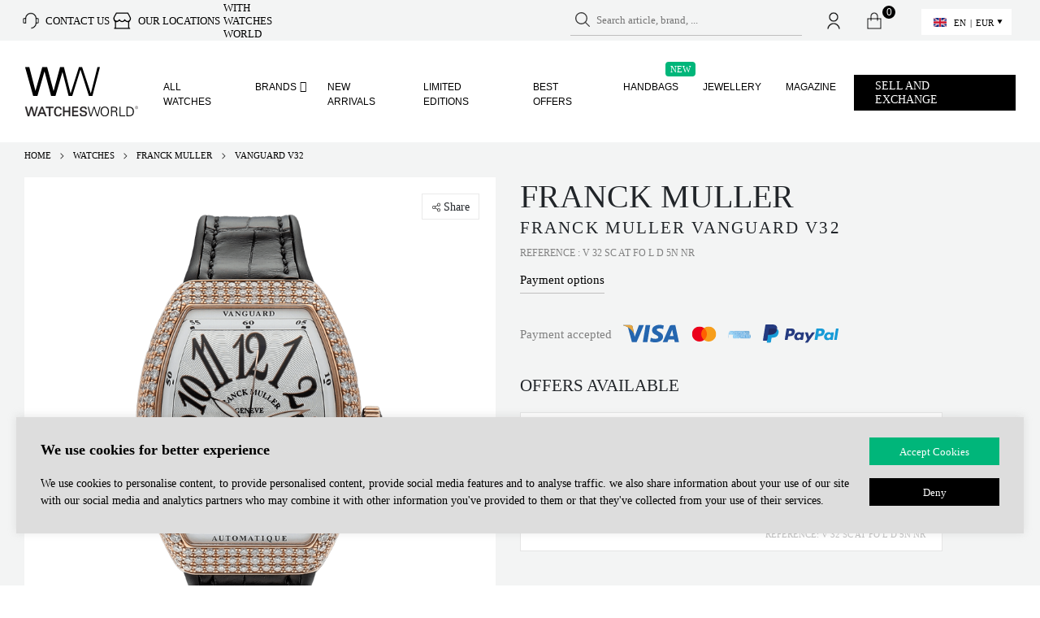

--- FILE ---
content_type: text/html; charset=UTF-8
request_url: https://www.watchesworld.com/shop/franck-muller-vanguard-v32-67140/
body_size: 33725
content:
<!DOCTYPE html>
<html
        xmlns="http://www.w3.org/1999/xhtml"
        prefix="og: http://ogp.me/ns#
          fb: http://www.facebook.com/2008/fbml"
        lang="en"
	>
<head>

	
	
    <meta charset="utf-8">
    <meta http-equiv="X-UA-Compatible" content="IE=edge">
    <meta name="viewport" id="viewport"
          content="width=device-width, height=device-height, initial-scale=1.0, maximum-scale=5.0"/>


	
    <link rel="manifest" href="https://www.watchesworld.com/wp-content/themes/ww2/site.webmanifest?v=1">
    <meta name="msapplication-config" content="https://www.watchesworld.com/wp-content/themes/ww2/browserconfig.xml"/>
    <meta name="thumbnail" content="https://www.watchesworld.com/wp-content/themes/ww2/assets/images/logos/meta_image.jpg"/>

    <link rel="mask-icon" href="https://www.watchesworld.com/wp-content/themes/ww2/assets/images/fav-icon/safari-pinned-tab.svg" color="#ffffff">

    <link rel="icon" type="image/png" sizes="16x16" href="https://www.watchesworld.com/wp-content/themes/ww2/assets/images/fav-icon/favicon-16x16.png">
    <link rel="icon" type="image/png" sizes="32x32" href="https://www.watchesworld.com/wp-content/themes/ww2/assets/images/fav-icon/favicon-32x32.png">
    <link rel="apple-touch-icon" href="https://www.watchesworld.com/apple-touch-icon.png">
    <link rel="apple-touch-icon" sizes="57x57" href="https://www.watchesworld.com/wp-content/themes/ww2/assets/images/fav-icon/apple-touch-icon-57x57.png?v=5">
    <link rel="apple-touch-icon" sizes="72x72" href="https://www.watchesworld.com/wp-content/themes/ww2/assets/images/fav-icon/apple-touch-icon-72x72.png?v=5">
    <link rel="apple-touch-icon" sizes="76x76" href="https://www.watchesworld.com/wp-content/themes/ww2/assets/images/fav-icon/apple-touch-icon-76x76.png?v=5">
    <link rel="apple-touch-icon" sizes="114x114" href="https://www.watchesworld.com/wp-content/themes/ww2/assets/images/fav-icon/apple-touch-icon-114x114.png?v=5">
    <link rel="apple-touch-icon" sizes="120x120" href="https://www.watchesworld.com/wp-content/themes/ww2/assets/images/fav-icon/apple-touch-icon-120x120.png?v=5">
    <link rel="apple-touch-icon" sizes="144x144" href="https://www.watchesworld.com/wp-content/themes/ww2/assets/images/fav-icon/apple-touch-icon-144x144.png?v=5">
    <link rel="apple-touch-icon" sizes="152x152" href="https://www.watchesworld.com/wp-content/themes/ww2/assets/images/fav-icon/apple-touch-icon-152x152.png?v=5">
    <link rel="apple-touch-icon" sizes="180x180" href="https://www.watchesworld.com/wp-content/themes/ww2/assets/images/fav-icon/apple-touch-icon-180x180.png?v=5">


	        <meta name="twitter:card" content="summary_large_image">
        <meta name="twitter:title" content="Franck Muller Vanguard V32">
        <meta name="twitter:image:src" content="https://imagedelivery.net/lyg2LuGO05OELPt1DKJTnw/79b6e9d8-a948-41fc-0c42-ce0338215200/public"/>
        <meta property="og:image" content="https://imagedelivery.net/lyg2LuGO05OELPt1DKJTnw/79b6e9d8-a948-41fc-0c42-ce0338215200/public"/>
	
    <meta property="fb:app_id" content="242244410309307"/>

    <script type="text/javascript">
        const assets_dir = "https://www.watchesworld.com/wp-content/themes/ww2/assets";
        var ajaxurl = 'https://www.watchesworld.com/wp-admin/admin-ajax.php';
        var site_home_url = 'https://www.watchesworld.com';
        var current_wp_user_id = 0;
        var cart_url = 'https://www.watchesworld.com/cart/';
        let __t = null;
        let translations_url = "https://www.watchesworld.com/wp-content/uploads/locale/en.json?v=20.098";

        // additionall dataLayer data for Gtag from Google Tag Manager plugin
        dataLayer = [{
            'current_lang': 'en'
        }];
		
        // Measuring resource requests, https://web.dev/articles/ttfb
        // new PerformanceObserver((entryList) => {
        //     const entries = entryList.getEntries();
        //
        //     for (const entry of entries) {
        //         // Some resources may have a responseStart value of 0, due
        //         // to the resource being cached, or a cross-origin resource
        //         // being served without a Timing-Allow-Origin header set.
        //         if (entry.responseStart > 0) {
        //             console.log(`TTFB: ${entry.responseStart}`, entry.name);
        //         }
        //     }
        // }).observe({
        //     type: 'resource',
        //     buffered: true
        // });
    </script>


    <meta name="ahrefs-site-verification" content="97d1633efe5b76790ab5001c32ef310ced65c4aaa44da115bc29a72920f8f3eb">


	
    <!-- some SEO/SMM scripts -->
    <script async src="https://www.googletagmanager.com/gtag/js?id=AW-396528138"></script>
    <script async src="https://www.googletagmanager.com/gtag/js?id=396528138"></script>

    <script>
        (function (i, s, o, g, r, a, m) {
            i['GoogleAnalyticsObject'] = r;
            i[r] = i[r] || function () {
                (i[r].q = i[r].q || []).push(arguments)
            }, i[r].l = 1 * new Date();
            a = s.createElement(o),
                m = s.getElementsByTagName(o)
                    [0];
            a.async = 1;
            a.src = g;
            m.parentNode.insertBefore(a, m)
        })(window, document, 'script', '//www.google-analytics.com/analytics.js', 'ga');


        // https://developers.google.com/analytics/devguides/migration/ecommerce/gtm-ga4-to-ua#4_enable_the_gtagjs_api
        window.dataLayer = window.dataLayer || [];

        function gtag() {
            dataLayer.push(arguments);
        }

        gtag('js', new Date());
        gtag('set', { 'current_lang': 'en', });
        gtag('config', 'G-6LGDN3W6ZN', { 'send_to': 'G-6LGDN3W6ZN' + 'en' });
        gtag('config', '396528138');
        gtag('config', 'AW-396528138');
        ga('create', 'UA-170833276-1', 'auto');

        <!-- TikTok integration script -->
        !function (w, d, t) {
            w.TiktokAnalyticsObject = t;
            var ttq = w[t] = w[t] || [];
            ttq.methods = ["page", "track", "identify", "instances", "debug", "on", "off", "once", "ready", "alias", "group", "enableCookie", "disableCookie"], ttq.setAndDefer = function (t, e) {
                t[e] = function () {
                    t.push([e].concat(Array.prototype.slice.call(arguments, 0)))
                }
            };
            for (var i = 0; i < ttq.methods.length; i++) ttq.setAndDefer(ttq, ttq.methods[i]);
            ttq.instance = function (t) {
                for (var e = ttq._i[t] || [], n = 0; n < ttq.methods.length; n++) ttq.setAndDefer(e, ttq.methods[n]);
                return e
            }, ttq.load = function (e, n) {
                var i = "https://analytics.tiktok.com/i18n/pixel/events.js";
                ttq._i = ttq._i || {}, ttq._i[e] = [], ttq._i[e]._u = i, ttq._t = ttq._t || {}, ttq._t[e] = +new Date, ttq._o = ttq._o || {}, ttq._o[e] = n || {};
                var o = document.createElement("script");
                o.type = "text/javascript", o.async = !0, o.src = i + "?sdkid=" + e + "&lib=" + t;
                var a = document.getElementsByTagName("script")[0];
                a.parentNode.insertBefore(o, a)
            };

            ttq.load('CL94LNBC77UEDSAEB0C0');
            ttq.page();
        }(window, document, 'ttq');
    </script>
	

	<meta name='robots' content='index, follow, max-image-preview:large, max-snippet:-1, max-video-preview:-1' />

<!-- Google Tag Manager for WordPress by gtm4wp.com -->
<script data-cfasync="false" data-pagespeed-no-defer>
	var gtm4wp_datalayer_name = "dataLayer";
	var dataLayer = dataLayer || [];
	const gtm4wp_use_sku_instead = false;
	const gtm4wp_currency = 'EUR';
	const gtm4wp_product_per_impression = false;
	const gtm4wp_clear_ecommerce = false;
</script>
<!-- End Google Tag Manager for WordPress by gtm4wp.com -->
	<!-- This site is optimized with the Yoast SEO plugin v20.13 - https://yoast.com/wordpress/plugins/seo/ -->
	<title>Franck Muller Vanguard V32 Blue (V 32 SC AT FO L D 5N NR)</title>
	<meta name="description" content="Buy Women Franck Muller Vanguard V32 Watch - Arabic Dial &amp; Rose gold Bezel Automatic Movement on Rose gold Case and Blue Bracelet on WW. Safe Fast Shipping &amp; Best Service Guaranteed by Watches World" />
	<link rel="canonical" href="https://www.watchesworld.com/shop/franck-muller-vanguard-v32-67140/" />
	<meta property="og:type" content="article" />
	<meta property="og:title" content="Franck Muller Vanguard V32 Blue (V 32 SC AT FO L D 5N NR)" />
	<meta property="og:description" content="Buy Women Franck Muller Vanguard V32 Watch - Arabic Dial &amp; Rose gold Bezel Automatic Movement on Rose gold Case and Blue Bracelet on WW. Safe Fast Shipping &amp; Best Service Guaranteed by Watches World" />
	<meta property="og:url" content="https://www.watchesworld.com/shop/franck-muller-vanguard-v32-67140/" />
	<meta property="og:site_name" content="Watches World" />
	<meta property="article:modified_time" content="2023-02-18T05:26:13+00:00" />
	<meta property="og:image" content="https://www.watchesworld.com/wp-content/uploads/2022/02/73be80585cb262e07a1644499403572.png" />
	<meta property="og:image:width" content="1500" />
	<meta property="og:image:height" content="1500" />
	<meta property="og:image:type" content="image/png" />
	<meta name="twitter:card" content="summary_large_image" />
	<script type="application/ld+json" class="yoast-schema-graph">{"@context":"https://schema.org","@graph":[{"@type":"WebPage","@id":"https://www.watchesworld.com/shop/franck-muller-vanguard-v32-67140/","url":"https://www.watchesworld.com/shop/franck-muller-vanguard-v32-67140/","name":"Franck Muller Vanguard V32 | Watches World","isPartOf":{"@id":"https://www.watchesworld.com/#website"},"primaryImageOfPage":{"@id":"https://www.watchesworld.com/shop/franck-muller-vanguard-v32-67140/#primaryimage"},"image":{"@id":"https://www.watchesworld.com/shop/franck-muller-vanguard-v32-67140/#primaryimage"},"thumbnailUrl":"https://www.watchesworld.com/wp-content/uploads/2022/02/73be80585cb262e07a1644499403572.png","datePublished":"2021-02-22T20:02:11+00:00","dateModified":"2023-02-18T05:26:13+00:00","description":"Buy Franck Muller Vanguard V32 online. Watches World offers a wide selection of luxury watches for men and ladies.","breadcrumb":{"@id":"https://www.watchesworld.com/shop/franck-muller-vanguard-v32-67140/#breadcrumb"},"inLanguage":"en-US","potentialAction":[{"@type":"ReadAction","target":["https://www.watchesworld.com/shop/franck-muller-vanguard-v32-67140/"]}]},{"@type":"ImageObject","inLanguage":"en-US","@id":"https://www.watchesworld.com/shop/franck-muller-vanguard-v32-67140/#primaryimage","url":"https://www.watchesworld.com/wp-content/uploads/2022/02/73be80585cb262e07a1644499403572.png","contentUrl":"https://www.watchesworld.com/wp-content/uploads/2022/02/73be80585cb262e07a1644499403572.png","width":1500,"height":1500},{"@type":"BreadcrumbList","@id":"https://www.watchesworld.com/shop/franck-muller-vanguard-v32-67140/#breadcrumb","itemListElement":[{"@type":"ListItem","position":1,"name":"Home","item":"https://www.watchesworld.com/"},{"@type":"ListItem","position":2,"name":"Shop","item":"https://www.watchesworld.com/shop/"},{"@type":"ListItem","position":3,"name":"Franck Muller Vanguard V32"}]},{"@type":"WebSite","@id":"https://www.watchesworld.com/#website","url":"https://www.watchesworld.com/","name":"Watches World","description":"","publisher":{"@id":"https://www.watchesworld.com/#organization"},"potentialAction":[{"@type":"SearchAction","target":{"@type":"EntryPoint","urlTemplate":"https://www.watchesworld.com/?s={search_term_string}"},"query-input":"required name=search_term_string"}],"inLanguage":"en-US"},{"@type":"Organization","@id":"https://www.watchesworld.com/#organization","name":"Watches World","url":"https://www.watchesworld.com/","logo":{"@type":"ImageObject","inLanguage":"en-US","@id":"https://www.watchesworld.com/#/schema/logo/image/","url":"https://www.watchesworld.com/wp-content/uploads/2022/10/watchesworld_logo_061022.svg","contentUrl":"https://www.watchesworld.com/wp-content/uploads/2022/10/watchesworld_logo_061022.svg","width":2661,"height":1306,"caption":"Watches World"},"image":{"@id":"https://www.watchesworld.com/#/schema/logo/image/"}}]}</script>
	<!-- / Yoast SEO plugin. -->


<link rel='dns-prefetch' href='//stats.wp.com' />
<link rel='dns-prefetch' href='//cdn.jsdelivr.net' />
<link rel='dns-prefetch' href='//cdn.tangiblee.com' />
<link rel="alternate" type="application/rss+xml" title="Watches World &raquo; Franck Muller Vanguard V32 Comments Feed" href="https://www.watchesworld.com/shop/franck-muller-vanguard-v32-67140/feed/" />
<style id='safe-svg-svg-icon-style-inline-css' type='text/css'>
.safe-svg-cover{text-align:center}.safe-svg-cover .safe-svg-inside{display:inline-block;max-width:100%}.safe-svg-cover svg{height:100%;max-height:100%;max-width:100%;width:100%}

</style>
<link rel='preload' as='style' onload="this.onload=null;this.rel='stylesheet'"
id='wc-blocks-style-active-filters' href='https://www.watchesworld.com/wp-content/plugins/woocommerce/packages/woocommerce-blocks/build/active-filters.css?ver=10.6.5' type='text/css' media='all' /><link rel='preload' as='style' onload="this.onload=null;this.rel='stylesheet'"
id='wc-blocks-style-add-to-cart-form' href='https://www.watchesworld.com/wp-content/plugins/woocommerce/packages/woocommerce-blocks/build/add-to-cart-form.css?ver=10.6.5' type='text/css' media='all' /><link rel='preload' as='style' onload="this.onload=null;this.rel='stylesheet'"
id='wc-blocks-packages-style' href='https://www.watchesworld.com/wp-content/plugins/woocommerce/packages/woocommerce-blocks/build/packages-style.css?ver=10.6.5' type='text/css' media='all' /><link rel='preload' as='style' onload="this.onload=null;this.rel='stylesheet'"
id='wc-blocks-style-all-products' href='https://www.watchesworld.com/wp-content/plugins/woocommerce/packages/woocommerce-blocks/build/all-products.css?ver=10.6.5' type='text/css' media='all' /><link rel='preload' as='style' onload="this.onload=null;this.rel='stylesheet'"
id='wc-blocks-style-all-reviews' href='https://www.watchesworld.com/wp-content/plugins/woocommerce/packages/woocommerce-blocks/build/all-reviews.css?ver=10.6.5' type='text/css' media='all' /><link rel='preload' as='style' onload="this.onload=null;this.rel='stylesheet'"
id='wc-blocks-style-attribute-filter' href='https://www.watchesworld.com/wp-content/plugins/woocommerce/packages/woocommerce-blocks/build/attribute-filter.css?ver=10.6.5' type='text/css' media='all' /><link rel='preload' as='style' onload="this.onload=null;this.rel='stylesheet'"
id='wc-blocks-style-breadcrumbs' href='https://www.watchesworld.com/wp-content/plugins/woocommerce/packages/woocommerce-blocks/build/breadcrumbs.css?ver=10.6.5' type='text/css' media='all' /><link rel='preload' as='style' onload="this.onload=null;this.rel='stylesheet'"
id='wc-blocks-style-catalog-sorting' href='https://www.watchesworld.com/wp-content/plugins/woocommerce/packages/woocommerce-blocks/build/catalog-sorting.css?ver=10.6.5' type='text/css' media='all' /><link rel='preload' as='style' onload="this.onload=null;this.rel='stylesheet'"
id='wc-blocks-style-customer-account' href='https://www.watchesworld.com/wp-content/plugins/woocommerce/packages/woocommerce-blocks/build/customer-account.css?ver=10.6.5' type='text/css' media='all' /><link rel='preload' as='style' onload="this.onload=null;this.rel='stylesheet'"
id='wc-blocks-style-featured-category' href='https://www.watchesworld.com/wp-content/plugins/woocommerce/packages/woocommerce-blocks/build/featured-category.css?ver=10.6.5' type='text/css' media='all' /><link rel='preload' as='style' onload="this.onload=null;this.rel='stylesheet'"
id='wc-blocks-style-featured-product' href='https://www.watchesworld.com/wp-content/plugins/woocommerce/packages/woocommerce-blocks/build/featured-product.css?ver=10.6.5' type='text/css' media='all' /><link rel='preload' as='style' onload="this.onload=null;this.rel='stylesheet'"
id='wc-blocks-style-mini-cart' href='https://www.watchesworld.com/wp-content/plugins/woocommerce/packages/woocommerce-blocks/build/mini-cart.css?ver=10.6.5' type='text/css' media='all' /><link rel='preload' as='style' onload="this.onload=null;this.rel='stylesheet'"
id='wc-blocks-style-price-filter' href='https://www.watchesworld.com/wp-content/plugins/woocommerce/packages/woocommerce-blocks/build/price-filter.css?ver=10.6.5' type='text/css' media='all' /><link rel='preload' as='style' onload="this.onload=null;this.rel='stylesheet'"
id='wc-blocks-style-product-add-to-cart' href='https://www.watchesworld.com/wp-content/plugins/woocommerce/packages/woocommerce-blocks/build/product-add-to-cart.css?ver=10.6.5' type='text/css' media='all' /><link rel='preload' as='style' onload="this.onload=null;this.rel='stylesheet'"
id='wc-blocks-style-product-button' href='https://www.watchesworld.com/wp-content/plugins/woocommerce/packages/woocommerce-blocks/build/product-button.css?ver=10.6.5' type='text/css' media='all' /><link rel='preload' as='style' onload="this.onload=null;this.rel='stylesheet'"
id='wc-blocks-style-product-categories' href='https://www.watchesworld.com/wp-content/plugins/woocommerce/packages/woocommerce-blocks/build/product-categories.css?ver=10.6.5' type='text/css' media='all' /><link rel='preload' as='style' onload="this.onload=null;this.rel='stylesheet'"
id='wc-blocks-style-product-image' href='https://www.watchesworld.com/wp-content/plugins/woocommerce/packages/woocommerce-blocks/build/product-image.css?ver=10.6.5' type='text/css' media='all' /><link rel='preload' as='style' onload="this.onload=null;this.rel='stylesheet'"
id='wc-blocks-style-product-image-gallery' href='https://www.watchesworld.com/wp-content/plugins/woocommerce/packages/woocommerce-blocks/build/product-image-gallery.css?ver=10.6.5' type='text/css' media='all' /><link rel='preload' as='style' onload="this.onload=null;this.rel='stylesheet'"
id='wc-blocks-style-product-query' href='https://www.watchesworld.com/wp-content/plugins/woocommerce/packages/woocommerce-blocks/build/product-query.css?ver=10.6.5' type='text/css' media='all' /><link rel='preload' as='style' onload="this.onload=null;this.rel='stylesheet'"
id='wc-blocks-style-product-results-count' href='https://www.watchesworld.com/wp-content/plugins/woocommerce/packages/woocommerce-blocks/build/product-results-count.css?ver=10.6.5' type='text/css' media='all' /><link rel='preload' as='style' onload="this.onload=null;this.rel='stylesheet'"
id='wc-blocks-style-product-reviews' href='https://www.watchesworld.com/wp-content/plugins/woocommerce/packages/woocommerce-blocks/build/product-reviews.css?ver=10.6.5' type='text/css' media='all' /><link rel='preload' as='style' onload="this.onload=null;this.rel='stylesheet'"
id='wc-blocks-style-product-sale-badge' href='https://www.watchesworld.com/wp-content/plugins/woocommerce/packages/woocommerce-blocks/build/product-sale-badge.css?ver=10.6.5' type='text/css' media='all' /><link rel='preload' as='style' onload="this.onload=null;this.rel='stylesheet'"
id='wc-blocks-style-product-search' href='https://www.watchesworld.com/wp-content/plugins/woocommerce/packages/woocommerce-blocks/build/product-search.css?ver=10.6.5' type='text/css' media='all' /><link rel='preload' as='style' onload="this.onload=null;this.rel='stylesheet'"
id='wc-blocks-style-product-sku' href='https://www.watchesworld.com/wp-content/plugins/woocommerce/packages/woocommerce-blocks/build/product-sku.css?ver=10.6.5' type='text/css' media='all' /><link rel='preload' as='style' onload="this.onload=null;this.rel='stylesheet'"
id='wc-blocks-style-product-stock-indicator' href='https://www.watchesworld.com/wp-content/plugins/woocommerce/packages/woocommerce-blocks/build/product-stock-indicator.css?ver=10.6.5' type='text/css' media='all' /><link rel='preload' as='style' onload="this.onload=null;this.rel='stylesheet'"
id='wc-blocks-style-product-summary' href='https://www.watchesworld.com/wp-content/plugins/woocommerce/packages/woocommerce-blocks/build/product-summary.css?ver=10.6.5' type='text/css' media='all' /><link rel='preload' as='style' onload="this.onload=null;this.rel='stylesheet'"
id='wc-blocks-style-product-title' href='https://www.watchesworld.com/wp-content/plugins/woocommerce/packages/woocommerce-blocks/build/product-title.css?ver=10.6.5' type='text/css' media='all' /><link rel='preload' as='style' onload="this.onload=null;this.rel='stylesheet'"
id='wc-blocks-style-rating-filter' href='https://www.watchesworld.com/wp-content/plugins/woocommerce/packages/woocommerce-blocks/build/rating-filter.css?ver=10.6.5' type='text/css' media='all' /><link rel='preload' as='style' onload="this.onload=null;this.rel='stylesheet'"
id='wc-blocks-style-reviews-by-category' href='https://www.watchesworld.com/wp-content/plugins/woocommerce/packages/woocommerce-blocks/build/reviews-by-category.css?ver=10.6.5' type='text/css' media='all' /><link rel='preload' as='style' onload="this.onload=null;this.rel='stylesheet'"
id='wc-blocks-style-reviews-by-product' href='https://www.watchesworld.com/wp-content/plugins/woocommerce/packages/woocommerce-blocks/build/reviews-by-product.css?ver=10.6.5' type='text/css' media='all' /><link rel='preload' as='style' onload="this.onload=null;this.rel='stylesheet'"
id='wc-blocks-style-product-details' href='https://www.watchesworld.com/wp-content/plugins/woocommerce/packages/woocommerce-blocks/build/product-details.css?ver=10.6.5' type='text/css' media='all' /><link rel='preload' as='style' onload="this.onload=null;this.rel='stylesheet'"
id='wc-blocks-style-single-product' href='https://www.watchesworld.com/wp-content/plugins/woocommerce/packages/woocommerce-blocks/build/single-product.css?ver=10.6.5' type='text/css' media='all' /><link rel='preload' as='style' onload="this.onload=null;this.rel='stylesheet'"
id='wc-blocks-style-stock-filter' href='https://www.watchesworld.com/wp-content/plugins/woocommerce/packages/woocommerce-blocks/build/stock-filter.css?ver=10.6.5' type='text/css' media='all' /><link rel='preload' as='style' onload="this.onload=null;this.rel='stylesheet'"
id='wc-blocks-style-cart' href='https://www.watchesworld.com/wp-content/plugins/woocommerce/packages/woocommerce-blocks/build/cart.css?ver=10.6.5' type='text/css' media='all' /><link rel='preload' as='style' onload="this.onload=null;this.rel='stylesheet'"
id='wc-blocks-style-checkout' href='https://www.watchesworld.com/wp-content/plugins/woocommerce/packages/woocommerce-blocks/build/checkout.css?ver=10.6.5' type='text/css' media='all' /><link rel='preload' as='style' onload="this.onload=null;this.rel='stylesheet'"
id='wc-blocks-style-mini-cart-contents' href='https://www.watchesworld.com/wp-content/plugins/woocommerce/packages/woocommerce-blocks/build/mini-cart-contents.css?ver=10.6.5' type='text/css' media='all' /><style id='classic-theme-styles-inline-css' type='text/css'>
/*! This file is auto-generated */
.wp-block-button__link{color:#fff;background-color:#32373c;border-radius:9999px;box-shadow:none;text-decoration:none;padding:calc(.667em + 2px) calc(1.333em + 2px);font-size:1.125em}.wp-block-file__button{background:#32373c;color:#fff;text-decoration:none}
</style>
<style id='global-styles-inline-css' type='text/css'>
body{--wp--preset--color--black: #000000;--wp--preset--color--cyan-bluish-gray: #abb8c3;--wp--preset--color--white: #ffffff;--wp--preset--color--pale-pink: #f78da7;--wp--preset--color--vivid-red: #cf2e2e;--wp--preset--color--luminous-vivid-orange: #ff6900;--wp--preset--color--luminous-vivid-amber: #fcb900;--wp--preset--color--light-green-cyan: #7bdcb5;--wp--preset--color--vivid-green-cyan: #00d084;--wp--preset--color--pale-cyan-blue: #8ed1fc;--wp--preset--color--vivid-cyan-blue: #0693e3;--wp--preset--color--vivid-purple: #9b51e0;--wp--preset--gradient--vivid-cyan-blue-to-vivid-purple: linear-gradient(135deg,rgba(6,147,227,1) 0%,rgb(155,81,224) 100%);--wp--preset--gradient--light-green-cyan-to-vivid-green-cyan: linear-gradient(135deg,rgb(122,220,180) 0%,rgb(0,208,130) 100%);--wp--preset--gradient--luminous-vivid-amber-to-luminous-vivid-orange: linear-gradient(135deg,rgba(252,185,0,1) 0%,rgba(255,105,0,1) 100%);--wp--preset--gradient--luminous-vivid-orange-to-vivid-red: linear-gradient(135deg,rgba(255,105,0,1) 0%,rgb(207,46,46) 100%);--wp--preset--gradient--very-light-gray-to-cyan-bluish-gray: linear-gradient(135deg,rgb(238,238,238) 0%,rgb(169,184,195) 100%);--wp--preset--gradient--cool-to-warm-spectrum: linear-gradient(135deg,rgb(74,234,220) 0%,rgb(151,120,209) 20%,rgb(207,42,186) 40%,rgb(238,44,130) 60%,rgb(251,105,98) 80%,rgb(254,248,76) 100%);--wp--preset--gradient--blush-light-purple: linear-gradient(135deg,rgb(255,206,236) 0%,rgb(152,150,240) 100%);--wp--preset--gradient--blush-bordeaux: linear-gradient(135deg,rgb(254,205,165) 0%,rgb(254,45,45) 50%,rgb(107,0,62) 100%);--wp--preset--gradient--luminous-dusk: linear-gradient(135deg,rgb(255,203,112) 0%,rgb(199,81,192) 50%,rgb(65,88,208) 100%);--wp--preset--gradient--pale-ocean: linear-gradient(135deg,rgb(255,245,203) 0%,rgb(182,227,212) 50%,rgb(51,167,181) 100%);--wp--preset--gradient--electric-grass: linear-gradient(135deg,rgb(202,248,128) 0%,rgb(113,206,126) 100%);--wp--preset--gradient--midnight: linear-gradient(135deg,rgb(2,3,129) 0%,rgb(40,116,252) 100%);--wp--preset--font-size--small: 13px;--wp--preset--font-size--medium: 20px;--wp--preset--font-size--large: 36px;--wp--preset--font-size--x-large: 42px;--wp--preset--spacing--20: 0.44rem;--wp--preset--spacing--30: 0.67rem;--wp--preset--spacing--40: 1rem;--wp--preset--spacing--50: 1.5rem;--wp--preset--spacing--60: 2.25rem;--wp--preset--spacing--70: 3.38rem;--wp--preset--spacing--80: 5.06rem;--wp--preset--shadow--natural: 6px 6px 9px rgba(0, 0, 0, 0.2);--wp--preset--shadow--deep: 12px 12px 50px rgba(0, 0, 0, 0.4);--wp--preset--shadow--sharp: 6px 6px 0px rgba(0, 0, 0, 0.2);--wp--preset--shadow--outlined: 6px 6px 0px -3px rgba(255, 255, 255, 1), 6px 6px rgba(0, 0, 0, 1);--wp--preset--shadow--crisp: 6px 6px 0px rgba(0, 0, 0, 1);}:where(.is-layout-flex){gap: 0.5em;}:where(.is-layout-grid){gap: 0.5em;}body .is-layout-flow > .alignleft{float: left;margin-inline-start: 0;margin-inline-end: 2em;}body .is-layout-flow > .alignright{float: right;margin-inline-start: 2em;margin-inline-end: 0;}body .is-layout-flow > .aligncenter{margin-left: auto !important;margin-right: auto !important;}body .is-layout-constrained > .alignleft{float: left;margin-inline-start: 0;margin-inline-end: 2em;}body .is-layout-constrained > .alignright{float: right;margin-inline-start: 2em;margin-inline-end: 0;}body .is-layout-constrained > .aligncenter{margin-left: auto !important;margin-right: auto !important;}body .is-layout-constrained > :where(:not(.alignleft):not(.alignright):not(.alignfull)){max-width: var(--wp--style--global--content-size);margin-left: auto !important;margin-right: auto !important;}body .is-layout-constrained > .alignwide{max-width: var(--wp--style--global--wide-size);}body .is-layout-flex{display: flex;}body .is-layout-flex{flex-wrap: wrap;align-items: center;}body .is-layout-flex > *{margin: 0;}body .is-layout-grid{display: grid;}body .is-layout-grid > *{margin: 0;}:where(.wp-block-columns.is-layout-flex){gap: 2em;}:where(.wp-block-columns.is-layout-grid){gap: 2em;}:where(.wp-block-post-template.is-layout-flex){gap: 1.25em;}:where(.wp-block-post-template.is-layout-grid){gap: 1.25em;}.has-black-color{color: var(--wp--preset--color--black) !important;}.has-cyan-bluish-gray-color{color: var(--wp--preset--color--cyan-bluish-gray) !important;}.has-white-color{color: var(--wp--preset--color--white) !important;}.has-pale-pink-color{color: var(--wp--preset--color--pale-pink) !important;}.has-vivid-red-color{color: var(--wp--preset--color--vivid-red) !important;}.has-luminous-vivid-orange-color{color: var(--wp--preset--color--luminous-vivid-orange) !important;}.has-luminous-vivid-amber-color{color: var(--wp--preset--color--luminous-vivid-amber) !important;}.has-light-green-cyan-color{color: var(--wp--preset--color--light-green-cyan) !important;}.has-vivid-green-cyan-color{color: var(--wp--preset--color--vivid-green-cyan) !important;}.has-pale-cyan-blue-color{color: var(--wp--preset--color--pale-cyan-blue) !important;}.has-vivid-cyan-blue-color{color: var(--wp--preset--color--vivid-cyan-blue) !important;}.has-vivid-purple-color{color: var(--wp--preset--color--vivid-purple) !important;}.has-black-background-color{background-color: var(--wp--preset--color--black) !important;}.has-cyan-bluish-gray-background-color{background-color: var(--wp--preset--color--cyan-bluish-gray) !important;}.has-white-background-color{background-color: var(--wp--preset--color--white) !important;}.has-pale-pink-background-color{background-color: var(--wp--preset--color--pale-pink) !important;}.has-vivid-red-background-color{background-color: var(--wp--preset--color--vivid-red) !important;}.has-luminous-vivid-orange-background-color{background-color: var(--wp--preset--color--luminous-vivid-orange) !important;}.has-luminous-vivid-amber-background-color{background-color: var(--wp--preset--color--luminous-vivid-amber) !important;}.has-light-green-cyan-background-color{background-color: var(--wp--preset--color--light-green-cyan) !important;}.has-vivid-green-cyan-background-color{background-color: var(--wp--preset--color--vivid-green-cyan) !important;}.has-pale-cyan-blue-background-color{background-color: var(--wp--preset--color--pale-cyan-blue) !important;}.has-vivid-cyan-blue-background-color{background-color: var(--wp--preset--color--vivid-cyan-blue) !important;}.has-vivid-purple-background-color{background-color: var(--wp--preset--color--vivid-purple) !important;}.has-black-border-color{border-color: var(--wp--preset--color--black) !important;}.has-cyan-bluish-gray-border-color{border-color: var(--wp--preset--color--cyan-bluish-gray) !important;}.has-white-border-color{border-color: var(--wp--preset--color--white) !important;}.has-pale-pink-border-color{border-color: var(--wp--preset--color--pale-pink) !important;}.has-vivid-red-border-color{border-color: var(--wp--preset--color--vivid-red) !important;}.has-luminous-vivid-orange-border-color{border-color: var(--wp--preset--color--luminous-vivid-orange) !important;}.has-luminous-vivid-amber-border-color{border-color: var(--wp--preset--color--luminous-vivid-amber) !important;}.has-light-green-cyan-border-color{border-color: var(--wp--preset--color--light-green-cyan) !important;}.has-vivid-green-cyan-border-color{border-color: var(--wp--preset--color--vivid-green-cyan) !important;}.has-pale-cyan-blue-border-color{border-color: var(--wp--preset--color--pale-cyan-blue) !important;}.has-vivid-cyan-blue-border-color{border-color: var(--wp--preset--color--vivid-cyan-blue) !important;}.has-vivid-purple-border-color{border-color: var(--wp--preset--color--vivid-purple) !important;}.has-vivid-cyan-blue-to-vivid-purple-gradient-background{background: var(--wp--preset--gradient--vivid-cyan-blue-to-vivid-purple) !important;}.has-light-green-cyan-to-vivid-green-cyan-gradient-background{background: var(--wp--preset--gradient--light-green-cyan-to-vivid-green-cyan) !important;}.has-luminous-vivid-amber-to-luminous-vivid-orange-gradient-background{background: var(--wp--preset--gradient--luminous-vivid-amber-to-luminous-vivid-orange) !important;}.has-luminous-vivid-orange-to-vivid-red-gradient-background{background: var(--wp--preset--gradient--luminous-vivid-orange-to-vivid-red) !important;}.has-very-light-gray-to-cyan-bluish-gray-gradient-background{background: var(--wp--preset--gradient--very-light-gray-to-cyan-bluish-gray) !important;}.has-cool-to-warm-spectrum-gradient-background{background: var(--wp--preset--gradient--cool-to-warm-spectrum) !important;}.has-blush-light-purple-gradient-background{background: var(--wp--preset--gradient--blush-light-purple) !important;}.has-blush-bordeaux-gradient-background{background: var(--wp--preset--gradient--blush-bordeaux) !important;}.has-luminous-dusk-gradient-background{background: var(--wp--preset--gradient--luminous-dusk) !important;}.has-pale-ocean-gradient-background{background: var(--wp--preset--gradient--pale-ocean) !important;}.has-electric-grass-gradient-background{background: var(--wp--preset--gradient--electric-grass) !important;}.has-midnight-gradient-background{background: var(--wp--preset--gradient--midnight) !important;}.has-small-font-size{font-size: var(--wp--preset--font-size--small) !important;}.has-medium-font-size{font-size: var(--wp--preset--font-size--medium) !important;}.has-large-font-size{font-size: var(--wp--preset--font-size--large) !important;}.has-x-large-font-size{font-size: var(--wp--preset--font-size--x-large) !important;}
.wp-block-navigation a:where(:not(.wp-element-button)){color: inherit;}
:where(.wp-block-post-template.is-layout-flex){gap: 1.25em;}:where(.wp-block-post-template.is-layout-grid){gap: 1.25em;}
:where(.wp-block-columns.is-layout-flex){gap: 2em;}:where(.wp-block-columns.is-layout-grid){gap: 2em;}
.wp-block-pullquote{font-size: 1.5em;line-height: 1.6;}
</style>
<style id='woocommerce-inline-inline-css' type='text/css'>
.woocommerce form .form-row .required { visibility: visible; }
</style>
<link rel='preload' as='style' onload="this.onload=null;this.rel='stylesheet'"
id='xs-front-style' href='https://www.watchesworld.com/wp-content/plugins/wp-social/assets/css/frontend.css?ver=3.0.2' type='text/css' media='all' /><link rel='preload' as='style' onload="this.onload=null;this.rel='stylesheet'"
id='xs_login_font_login_css' href='https://www.watchesworld.com/wp-content/plugins/wp-social/assets/css/font-icon.css?ver=3.0.2' type='text/css' media='all' /><link rel='preload' as='style' onload="this.onload=null;this.rel='stylesheet'"
id='ww2-font-awesome' href='https://www.watchesworld.com/wp-content/themes/ww2/assets/css/font-awesome.css?ver=4.7.0' type='text/css' media='all' /><link rel='preload' as='style' onload="this.onload=null;this.rel='stylesheet'"
id='ww2-common-min' href='https://www.watchesworld.com/wp-content/themes/ww2/assets/css/common-styles.css?ver=20.098' type='text/css' media='all' /><link rel='preload' as='style' onload="this.onload=null;this.rel='stylesheet'"
id='ww2-block-library' href='https://www.watchesworld.com/wp-includes/css/dist/block-library/style.css?ver=6.3.7' type='text/css' media='all' /><link rel='preload' as='style' onload="this.onload=null;this.rel='stylesheet'"
id='ww2-woocommerce-layout' href='https://www.watchesworld.com/wp-content/plugins/woocommerce/assets/css/woocommerce-layout.css?ver=6.3.7' type='text/css' media='all' /><link rel='preload' as='style' onload="this.onload=null;this.rel='stylesheet'"
id='ww2-woocommerce-smallscreen' href='https://www.watchesworld.com/wp-content/plugins/woocommerce/assets/css/woocommerce-smallscreen.css?ver=6.3.7' type='text/css' media='all' /><link rel='preload' as='style' onload="this.onload=null;this.rel='stylesheet'"
id='ww2-woocommerce' href='https://www.watchesworld.com/wp-content/plugins/woocommerce/assets/css/woocommerce.css?ver=6.3.7' type='text/css' media='all' /><link rel='preload' as='style' onload="this.onload=null;this.rel='stylesheet'"
id='ww2-cookie-law-public' href='https://www.watchesworld.com/wp-content/plugins/cookie-law-info/public/css/cookie-law-info-public.css?ver=6.3.7' type='text/css' media='all' /><link rel='preload' as='style' onload="this.onload=null;this.rel='stylesheet'"
id='ww2-cookie-law-gdpr' href='https://www.watchesworld.com/wp-content/plugins/cookie-law-info/public/css/cookie-law-info-gdpr.css?ver=6.3.7' type='text/css' media='all' /><link rel='preload' as='style' onload="this.onload=null;this.rel='stylesheet'"
id='ww2-select2-min' href='https://www.watchesworld.com/wp-content/themes/ww2/assets/css/select2.min.css?ver=6.3.7' type='text/css' media='all' /><link rel='preload' as='style' onload="this.onload=null;this.rel='stylesheet'"
id='ww2-lang' href='https://www.watchesworld.com/wp-content/themes/ww2/assets/css/lang/en.css?ver=6.3.7' type='text/css' media='all' /><link rel='preload' as='style' onload="this.onload=null;this.rel='stylesheet'"
id='ww2-product-card' href='https://www.watchesworld.com/wp-content/themes/ww2/assets/css/product-card.css?ver=20.098' type='text/css' media='all' /><link rel='preload' as='style' onload="this.onload=null;this.rel='stylesheet'"
id='ww2-slick' href='https://www.watchesworld.com/wp-content/themes/ww2/assets/css/slick.css?ver=6.3.7' type='text/css' media='all' /><link rel='preload' as='style' onload="this.onload=null;this.rel='stylesheet'"
id='ww2-slick-min' href='https://www.watchesworld.com/wp-content/themes/ww2/assets/css/slick.min.css?ver=6.3.7' type='text/css' media='all' /><link rel='preload' as='style' onload="this.onload=null;this.rel='stylesheet'"
id='ww2-magnific-popup' href='https://www.watchesworld.com/wp-content/themes/ww2/assets/css/lightbox/magnific-popup.css?ver=6.3.7' type='text/css' media='all' /><link rel='preload' as='style' onload="this.onload=null;this.rel='stylesheet'"
id='wpglobus' href='https://www.watchesworld.com/wp-content/plugins/wpglobus/includes/css/wpglobus.css?ver=2.12.2' type='text/css' media='all' /><script type='text/javascript' src='https://www.watchesworld.com/wp-content/themes/ww2/assets/js/jquery-3.5.1.min.js?ver=3.5.1' id='jquery-js'></script>
<script type='text/javascript' src='https://www.watchesworld.com/wp-includes/js/dist/vendor/wp-polyfill-inert.min.js?ver=3.1.2' id='wp-polyfill-inert-js'></script>
<script type='text/javascript' src='https://www.watchesworld.com/wp-includes/js/dist/vendor/regenerator-runtime.min.js?ver=0.13.11' id='regenerator-runtime-js'></script>
<script type='text/javascript' src='https://www.watchesworld.com/wp-includes/js/dist/vendor/wp-polyfill.min.js?ver=3.15.0' id='wp-polyfill-js'></script>
<script type='text/javascript' src='https://www.watchesworld.com/wp-includes/js/dist/hooks.min.js?ver=c6aec9a8d4e5a5d543a1' id='wp-hooks-js'></script>
<script type='text/javascript' src='https://stats.wp.com/w.js?ver=202604' id='woo-tracks-js'></script>
<script type='text/javascript' id='cookie-law-info-js-extra'>
/* <![CDATA[ */
var Cli_Data = {"nn_cookie_ids":[],"cookielist":[],"non_necessary_cookies":[],"ccpaEnabled":"","ccpaRegionBased":"","ccpaBarEnabled":"","strictlyEnabled":["necessary","obligatoire"],"ccpaType":"gdpr","js_blocking":"","custom_integration":"","triggerDomRefresh":"","secure_cookies":""};
var cli_cookiebar_settings = {"animate_speed_hide":"500","animate_speed_show":"500","background":"#dddddd","border":"#b1a6a6c2","border_on":"","button_1_button_colour":"#00b67a","button_1_button_hover":"#009262","button_1_link_colour":"#fff","button_1_as_button":"1","button_1_new_win":"","button_2_button_colour":"#333","button_2_button_hover":"#292929","button_2_link_colour":"#444","button_2_as_button":"","button_2_hidebar":"","button_3_button_colour":"#000","button_3_button_hover":"#000000","button_3_link_colour":"#fff","button_3_as_button":"1","button_3_new_win":"","button_4_button_colour":"#000","button_4_button_hover":"#000000","button_4_link_colour":"#62a329","button_4_as_button":"","button_7_button_colour":"#61a229","button_7_button_hover":"#4e8221","button_7_link_colour":"#fff","button_7_as_button":"1","button_7_new_win":"","font_family":"inherit","header_fix":"","notify_animate_hide":"1","notify_animate_show":"","notify_div_id":"#cookie-law-info-bar","notify_position_horizontal":"right","notify_position_vertical":"bottom","scroll_close":"","scroll_close_reload":"","accept_close_reload":"","reject_close_reload":"","showagain_tab":"1","showagain_background":"#fff","showagain_border":"#000","showagain_div_id":"#cookie-law-info-again","showagain_x_position":"100px","text":"#000000","show_once_yn":"","show_once":"10000","logging_on":"","as_popup":"","popup_overlay":"","bar_heading_text":"We use cookies for better experience","cookie_bar_as":"banner","popup_showagain_position":"bottom-right","widget_position":"left"};
var log_object = {"ajax_url":"https:\/\/www.watchesworld.com\/wp-admin\/admin-ajax.php"};
/* ]]> */
</script>
<script type='text/javascript' src='https://www.watchesworld.com/wp-content/plugins/cookie-law-info/legacy/public/js/cookie-law-info-public.js?ver=3.2.4' defer data-id='' id='cookie-law-info-js'></script>
<script type='text/javascript' id='xs_front_main_js-js-extra'>
/* <![CDATA[ */
var rest_config = {"rest_url":"https:\/\/www.watchesworld.com\/wp-json\/","nonce":"1c0ba58b2a","insta_enabled":""};
/* ]]> */
</script>
<script type='text/javascript' src='https://www.watchesworld.com/wp-content/plugins/wp-social/assets/js/front-main.js?ver=3.0.2' defer data-id='' id='xs_front_main_js-js'></script>
<script type='text/javascript' id='xs_social_custom-js-extra'>
/* <![CDATA[ */
var rest_api_conf = {"siteurl":"https:\/\/www.watchesworld.com","nonce":"1c0ba58b2a","root":"https:\/\/www.watchesworld.com\/wp-json\/"};
var wsluFrontObj = {"resturl":"https:\/\/www.watchesworld.com\/wp-json\/","rest_nonce":"1c0ba58b2a"};
/* ]]> */
</script>
<script type='text/javascript' src='https://www.watchesworld.com/wp-content/plugins/wp-social/assets/js/social-front.js?ver=6.3.7' defer data-id='' id='xs_social_custom-js'></script>
<script type='text/javascript' id='utils-js-extra'>
/* <![CDATA[ */
var userSettings = {"url":"\/","uid":"0","time":"1769099692","secure":"1"};
/* ]]> */
</script>
<script type='text/javascript' src='https://www.watchesworld.com/wp-includes/js/utils.min.js?ver=6.3.7' id='utils-js'></script>
<link rel="EditURI" type="application/rsd+xml" title="RSD" href="https://www.watchesworld.com/xmlrpc.php?rsd" />
<link rel='shortlink' href='https://www.watchesworld.com/?p=67140' />
<link rel="alternate" type="application/json+oembed" href="https://www.watchesworld.com/wp-json/oembed/1.0/embed?url=https%3A%2F%2Fwww.watchesworld.com%2Fshop%2Ffranck-muller-vanguard-v32-67140%2F" />
<link rel="alternate" type="text/xml+oembed" href="https://www.watchesworld.com/wp-json/oembed/1.0/embed?url=https%3A%2F%2Fwww.watchesworld.com%2Fshop%2Ffranck-muller-vanguard-v32-67140%2F&#038;format=xml" />

<!-- Google Tag Manager for WordPress by gtm4wp.com -->
<!-- GTM Container placement set to manual -->
<script data-cfasync="false" data-pagespeed-no-defer>
	var dataLayer_content = {"pagePostType":"product","pagePostType2":"single-product","pagePostAuthorID":429,"pagePostAuthor":"Martin","productRatingCounts":[],"productAverageRating":0,"productReviewCount":0,"productType":"simple","productIsVariable":0};
	dataLayer.push( dataLayer_content );
</script>
<script data-cfasync="false">
(function(w,d,s,l,i){w[l]=w[l]||[];w[l].push({'gtm.start':
new Date().getTime(),event:'gtm.js'});var f=d.getElementsByTagName(s)[0],
j=d.createElement(s),dl=l!='dataLayer'?'&l='+l:'';j.async=true;j.src=
'//www.googletagmanager.com/gtm.js?id='+i+dl;f.parentNode.insertBefore(j,f);
})(window,document,'script','dataLayer','GTM-M5KFV44');
</script>
<!-- End Google Tag Manager for WordPress by gtm4wp.com -->		<script>
			document.documentElement.className = document.documentElement.className.replace( 'no-js', 'js' );
		</script>
				<style>
			.no-js img.lazyload { display: none; }
			figure.wp-block-image img.lazyloading { min-width: 150px; }
							.lazyload, .lazyloading { opacity: 0; }
				.lazyloaded {
					opacity: 1;
					transition: opacity 400ms;
					transition-delay: 0ms;
				}
					</style>
		<script type="application/ld+json">{"@type":"Store","@context":"https://schema.org","url":"https://www.watchesworld.com","priceRange":"$$$","telephone":"+44 7470 364777","name":"Watches World London","address":{"@type":"PostalAddress","streetAddress":"Berkeley Square House","addressLocality":"London","addressRegion":"","postalCode":"W1J 6BD","addressCountry":"UK"},"geo":{"@type":"GeoCoordinates","latitude":"51.51045235720003","longitude":"-0.14449856822712762"},"image":["https://www.watchesworld.com/wp-content/uploads/2022/08/london.jpg"],"openingHoursSpecification":[{"@type":"OpeningHoursSpecification","dayOfWeek":["Monday","Tuesday","Wednesday","Thursday","Friday","Saturday"],"opens":"10:00","closes":"20:00"},{"@type":"OpeningHoursSpecification","dayOfWeek":["Sunday"],"opens":"14:00","closes":"20:00"}],"department":[{"@type":"Store","@context":"https://schema.org","url":"https://www.watchesworld.com","priceRange":"$$$","telephone":"+353 83 028 2275","name":"Watches World Dublin","address":{"@type":"PostalAddress","streetAddress":"Block C, 77 Sir John Rogerson\u2019s Quay, Dublin Docklands","addressLocality":"Dublin","addressRegion":"","postalCode":"D02 VK60","addressCountry":"IE"},"geo":{"@type":"GeoCoordinates","latitude":"53.4091916","longitude":"-6.3693337"},"image":["https://www.watchesworld.com/wp-content/uploads/2023/01/photo-8286-3.jpg"],"openingHoursSpecification":[{"@type":"OpeningHoursSpecification","dayOfWeek":["Monday","Tuesday","Wednesday","Thursday","Friday","Saturday"],"opens":"10:00","closes":"20:00"},{"@type":"OpeningHoursSpecification","dayOfWeek":["Sunday"],"opens":"14:00","closes":"20:00"}]},{"@type":"Store","@context":"https://schema.org","url":"https://www.watchesworld.com","priceRange":"$$$","telephone":"+852 9250 1828","name":"Watches World Hong-kong","address":{"@type":"PostalAddress","streetAddress":"Unit 2309-11, 23/F Prosperity Millennia Plaza  663 King's Rd","addressLocality":"Hong Kong","addressRegion":"Quarry Bay","postalCode":"","addressCountry":"HK"},"geo":{"@type":"GeoCoordinates","latitude":"22.2916983","longitude":"114.2081683"},"image":["https://www.watchesworld.com/wp-content/uploads/2022/08/Luxstate-QuarryBay-5-ProsperityMillenniaPlaza_1a.jpg"],"openingHoursSpecification":[{"@type":"OpeningHoursSpecification","dayOfWeek":["Monday","Tuesday","Wednesday","Thursday","Friday","Saturday","Sunday"],"opens":"9:00","closes":"17:00"}]},{"@type":"Store","@context":"https://schema.org","url":"https://www.watchesworld.com","priceRange":"$$$","telephone":"+1 786-812-8804","name":"Watches World Miami","address":{"@type":"PostalAddress","streetAddress":"2937 SW 27th Ave #102","addressLocality":"Miami","addressRegion":"FL","postalCode":"33133","addressCountry":"US"},"geo":{"@type":"GeoCoordinates","latitude":"25.7369154","longitude":"-80.2371257"},"image":["https://www.watchesworld.com/wp-content/uploads/2022/12/5140.jpg"],"openingHoursSpecification":[{"@type":"OpeningHoursSpecification","dayOfWeek":["Monday","Tuesday","Wednesday","Thursday","Friday","Saturday"],"opens":"10:00","closes":"18:00"},{"@type":"OpeningHoursSpecification","dayOfWeek":["Sunday"],"opens":"14:00","closes":"18:00"}]},{"@type":"Store","@context":"https://schema.org","url":"https://www.watchesworld.com","priceRange":"$$$","telephone":"+33 1 53 43 27 41","name":"Watches World Paris","address":{"@type":"PostalAddress","streetAddress":"68 Rue du Faubourg Saint-Honor\u00e9","addressLocality":"Paris","addressRegion":"\u00cele-de-France","postalCode":"75008","addressCountry":"FR"},"geo":{"@type":"GeoCoordinates","latitude":"48.8700548","longitude":"2.3183511"},"image":["https://www.watchesworld.com/wp-content/uploads/2022/08/paris1.jpg"],"openingHoursSpecification":[{"@type":"OpeningHoursSpecification","dayOfWeek":["Monday","Tuesday","Wednesday","Thursday","Friday"],"opens":"10:00","closes":"18:00"}]},{"@type":"Store","@context":"https://schema.org","url":"https://www.watchesworld.com","priceRange":"$$$","telephone":"+44 20 3409 1808","name":"Watches World Prague","address":{"@type":"PostalAddress","streetAddress":"Dlouh\u00e1 733/29, 1 Star\u00e9 M\u011bsto","addressLocality":"Prague","addressRegion":"","postalCode":"110 00","addressCountry":"CZ"},"geo":{"@type":"GeoCoordinates","latitude":"50.090538","longitude":"14.4252511"},"image":["https://www.watchesworld.com/wp-content/uploads/2022/08/800px-Dlouha_733_Prague.jpg"],"openingHoursSpecification":[{"@type":"OpeningHoursSpecification","dayOfWeek":["Monday","Tuesday","Wednesday","Thursday","Friday","Saturday"],"opens":"10:00","closes":"20:00"}]},{"@type":"Store","@context":"https://schema.org","url":"https://www.watchesworld.com","priceRange":"$$$","telephone":"+971 5591 85511","name":"Watches World Dubai","address":{"@type":"PostalAddress","streetAddress":"336 Sheikh Zayed Rd, Rolex Tower","addressLocality":"Dubai","addressRegion":"","postalCode":"390667","addressCountry":"AE"},"geo":{"@type":"GeoCoordinates","latitude":"25.2108205","longitude":"55.275521"},"image":["https://www.watchesworld.com/wp-content/uploads/2022/08/4032281092_51503a1cd8_b.jpg"],"openingHoursSpecification":[{"@type":"OpeningHoursSpecification","dayOfWeek":["Monday","Tuesday","Wednesday","Thursday","Friday","Saturday"],"opens":"10:00","closes":"20:00"}]}]}</script><meta name="keywords" content="Buy Women Franck Muller Vanguard V32 Watch" /><meta property="product:price:amount" content="0"/>
              <meta property="product:price:currency" content="EUR"/>	<noscript><style>.woocommerce-product-gallery{ opacity: 1 !important; }</style></noscript>
				<style media="screen">
				.wpglobus_flag_en{background-image:url(https://www.watchesworld.com/wp-content/plugins/wpglobus/flags/en.png)}
.wpglobus_flag_fr{background-image:url(https://www.watchesworld.com/wp-content/plugins/wpglobus/flags/fr.png)}
.wpglobus_flag_de{background-image:url(https://www.watchesworld.com/wp-content/plugins/wpglobus/flags/de.png)}
			</style>
			<link rel='alternate' hreflang='x-default' href='https://www.watchesworld.com/shop/franck-muller-vanguard-v32-67140/' /><link rel='alternate' hreflang='fr' href='https://www.watchesworld.com/fr/shop/franck-muller-vanguard-v32-67140/' /><link rel='alternate' hreflang='de' href='https://www.watchesworld.com/de/shop/franck-muller-vanguard-v32-67140/' /><link rel='alternate' hreflang='en' href='https://www.watchesworld.com/shop/franck-muller-vanguard-v32-67140/' /><script>
        var woocs_is_mobile = 0;
        var woocs_special_ajax_mode = 0;
        var woocs_drop_down_view = "ddslick";
        var woocs_current_currency = {"name":"EUR","rate":1,"symbol":"&euro;","position":"left_space","is_etalon":1,"hide_cents":0,"hide_on_front":0,"rate_plus":"","decimals":0,"separators":"0","description":"European Euro","flag":"https:\/\/www.watchesworld.com\/wp-content\/uploads\/2021\/06\/eur.png"};
        var woocs_default_currency = {"name":"EUR","rate":1,"symbol":"&euro;","position":"left_space","is_etalon":1,"hide_cents":0,"hide_on_front":0,"rate_plus":"","decimals":0,"separators":"0","description":"European Euro","flag":"https:\/\/www.watchesworld.com\/wp-content\/uploads\/2021\/06\/eur.png"};
        var woocs_redraw_cart = 1;
        var woocs_array_of_get = '{}';
        
        woocs_array_no_cents = '["JPY","TWD"]';

        var woocs_ajaxurl = "https://www.watchesworld.com/wp-admin/admin-ajax.php";
        var woocs_lang_loading = "loading";
        var woocs_shop_is_cached =0;
        </script>
    <script>
        document.addEventListener("DOMContentLoaded", function (event) {
            setTimeout(() => {
                document.body.style.opacity = 1;
            }, 50);
        });
    </script>

    <!-- Hotjar Tracking Code for https://www.watchesworld.com/ -->
<script> (function(h,o,t,j,a,r){ h.hj=h.hj||function(){(h.hj.q=h.hj.q||[]).push(arguments)}; h._hjSettings={hjid:2742680,hjsv:6}; a=o.getElementsByTagName('head')[0]; r=o.createElement('script');r.async=1; r.src=t+h._hjSettings.hjid+j+h._hjSettings.hjsv; a.appendChild(r); })(window,document,'https://static.hotjar.com/c/hotjar-','.js?sv='); </script>
</head>

<body class="product-template-default single single-product postid-67140 theme-ww2 woocommerce woocommerce-page woocommerce-no-js currency-eur" style="opacity:0;">

<!-- Google Tag Manager plugin - Container code compatibility mode - Manually coded, plugin options/general  -->

<!-- GTM Container placement set to manual -->
<!-- Google Tag Manager (noscript) -->
				<noscript><iframe  height="0" width="0" style="display:none;visibility:hidden" aria-hidden="true" data-src="https://www.googletagmanager.com/ns.html?id=GTM-M5KFV44" class="lazyload" src="[data-uri]"></iframe></noscript>
<!-- End Google Tag Manager (noscript) -->
<main class="main-wrapper" style="opacity:0" >

    <header class="main__header">
        <div class="headerF d-none d-md-block">
			<div class="headerTop">
    <div class="container_wrp">
        <div class="row justify-content-between align-items-center">

            <div class="col-12 col-md-auto headerMainTop w-100 d-flex">
                <ul id='nav_contacts' class="list-unstyled text-uppercase pl-2">

                    <li class="callLink">
                        <div class="dropdown d-flex">
							<svg width="21" height="21" viewBox="0 0 21 21" fill="none" xmlns="http://www.w3.org/2000/svg">
<path d="M17.8714 6.70721L17.8944 6.88945H18.0781H19.0918C19.5429 6.88945 19.9756 7.06865 20.2945 7.38762C20.6135 7.70659 20.7927 8.13921 20.7927 8.5903V12.4087C20.7927 12.8598 20.6135 13.2924 20.2945 13.6114C19.9756 13.9303 19.5429 14.1095 19.0918 14.1095H18.0781H17.8944L17.8714 14.2918C17.645 16.087 16.7713 17.7378 15.4142 18.9346C14.1092 20.0853 12.4436 20.7401 10.7088 20.7887V19.2955C12.2075 19.2429 13.6338 18.6246 14.6978 17.5606C15.811 16.4474 16.4364 14.9376 16.4364 13.3633V7.63571C16.4364 6.06141 15.811 4.5516 14.6978 3.4384C13.5846 2.32521 12.0748 1.69982 10.5005 1.69982C8.92622 1.69982 7.4164 2.32521 6.30321 3.4384C5.19001 4.5516 4.56463 6.06141 4.56463 7.63571V14.1095H1.90918C1.45809 14.1095 1.02547 13.9303 0.706501 13.6114C0.38753 13.2924 0.208333 12.8598 0.208333 12.4087V8.5903C0.208333 8.13921 0.38753 7.70659 0.706501 7.38762C1.02547 7.06865 1.45809 6.88945 1.90918 6.88945H2.92296H3.10665L3.12965 6.70721C3.35625 4.91222 4.23006 3.2616 5.58714 2.06507C6.94421 0.868538 8.69128 0.208333 10.5005 0.208333C12.3098 0.208333 14.0568 0.868538 15.4139 2.06507C16.771 3.2616 17.6448 4.91222 17.8714 6.70721ZM1.90918 8.38197H1.70085V8.5903V12.4087V12.617H1.90918H2.86378H3.07211V12.4087V8.5903V8.38197H2.86378H1.90918ZM18.1373 8.38197H17.9289V8.5903V12.4087V12.617H18.1373H19.0918H19.3002V12.4087V8.5903V8.38197H19.0918H18.1373Z" fill="black" stroke="#F3F4F4" stroke-width="0.416667"/>
</svg>
                            <div class='ml-2 item-name'>Contact us</div>

                            <div class="dropdown-menu">
								                                            <a class="phone-link dropdown-item"
                                               href="#"
                                            data-part1="+4420"
                                            data-part2="34091808"
                                            >
                                                <img 
                                                     alt="phone_number_0_flag"
                                                      width="21" height="10" data-src="https://www.watchesworld.com/wp-content/uploads/2020/02/UKFlagICON-1.jpg" class="flag-img-header lazyload" src="[data-uri]">
                                                <span class="callLink-number-placeholder">Loading…</span>
                                            </a>
										                                            <a class="phone-link dropdown-item"
                                               href="#"
                                            data-part1="+4477"
                                            data-part2="87511188"
                                            >
                                                <img 
                                                     alt="phone_number_1_flag"
                                                      width="21" height="10" data-src="https://www.watchesworld.com/wp-content/uploads/2020/02/UKFlagICON-1.jpg" class="flag-img-header lazyload" src="[data-uri]">
                                                <span class="callLink-number-placeholder">Loading…</span>
                                            </a>
										                                            <a class="phone-link dropdown-item"
                                               href="#"
                                            data-part1="+3364"
                                            data-part2="9834162"
                                            >
                                                <img 
                                                     alt="phone_number_2_flag"
                                                      width="21" height="10" data-src="https://www.watchesworld.com/wp-content/uploads/2020/02/FR-France-Flag-icon.jpg" class="flag-img-header lazyload" src="[data-uri]">
                                                <span class="callLink-number-placeholder">Loading…</span>
                                            </a>
										                                            <a class="phone-link dropdown-item"
                                               href="#"
                                            data-part1="+8529"
                                            data-part2="2501828"
                                            >
                                                <img 
                                                     alt="phone_number_4_flag"
                                                      width="21" height="10" data-src="https://www.watchesworld.com/wp-content/uploads/2020/02/HK-Flag.jpg" class="flag-img-header lazyload" src="[data-uri]">
                                                <span class="callLink-number-placeholder">Loading…</span>
                                            </a>
										                                            <a class="phone-link dropdown-item"
                                               href="#"
                                            data-part1="+9715"
                                            data-part2="59185511"
                                            >
                                                <img 
                                                     alt="phone_number_5_flag"
                                                      width="21" height="10" data-src="https://www.watchesworld.com/wp-content/uploads/2020/02/united-arab-emirate-flag.png" class="flag-img-header lazyload" src="[data-uri]">
                                                <span class="callLink-number-placeholder">Loading…</span>
                                            </a>
										                                            <a class="phone-link dropdown-item"
                                               href="#"
                                            data-part1="+1(78"
                                            data-part2="6) 767-5547"
                                            >
                                                <img 
                                                     alt="phone_number_6_flag"
                                                      width="21" height="10" data-src="https://www.watchesworld.com/wp-content/uploads/2022/08/usa-phne.jpg" class="flag-img-header lazyload" src="[data-uri]">
                                                <span class="callLink-number-placeholder">Loading…</span>
                                            </a>
										                            </div>
                        </div>
                    </li>

                    <li class="locations">
                        <a href="https://www.watchesworld.com/our-locations/">
                            <div class='d-flex' data-title="Store locations">
                                <img 
                                     alt="Our Locations" width="23" height="21" data-src="https://www.watchesworld.com/wp-content/themes/ww2/assets/images/navigator/our-location-x4.svg" class="lazyload" src="[data-uri]">
                                <div class='ml-2 item-name'>Our locations</div>
                            </div>
                        </a>
                    </li>

                    <li class="chatLink_whatsapp chat_link_id_whatsapp">
                        <a class='nav-whatsapp-link' target="_blank" rel="nofollow"
                           href="https://api.whatsapp.com/send?phone=447787511188>&text=+44 7787 511188&source=&data=&nav=1">
                            <div class='d-flex' data-title="Live chat">
                                <img 
                                     alt="contact with watches world by whatsapp" width="21" height="20" data-src="https://www.watchesworld.com/wp-content/themes/ww2/assets/images/sell-exchange/WA-icon.webp" class="lazyload" src="[data-uri]">
                                <div class='ml-2 item-name'>Chat now</div>
                            </div>
                        </a>
                    </li>
                </ul>


                <ul class='additional-menu'>
                    <li class='nav-search'>
                        <form action="/" class="livesearch_form">
                            <input
                                    type="text"
                                    class="liveserarch_field"
                                    name='s'
                                    value=""
                                    placeholder="Search article, brand, ..."
                            >
							<svg class='search-icon' width="18" height="18" viewBox="0 0 18 18" fill="none" xmlns="http://www.w3.org/2000/svg">
    <path fill-rule="evenodd" clip-rule="evenodd" d="M7.47151 0C5.99379 0 4.54925 0.438197 3.32057 1.25918C2.09188 2.08016 1.13424 3.24705 0.568738 4.61229C0.00323726 5.97753 -0.144724 7.4798 0.143566 8.92913C0.431856 10.3785 1.14345 11.7098 2.18836 12.7547C3.23327 13.7996 4.56456 14.5112 6.01389 14.7995C7.46323 15.0877 8.9655 14.9398 10.3307 14.3743C11.0264 14.0861 11.6706 13.6962 12.2437 13.2204L16.7778 17.7545C17.0475 18.0243 17.4848 18.0243 17.7545 17.7545C18.0243 17.4848 18.0243 17.0475 17.7545 16.7778L13.2204 12.2437C13.385 12.0454 13.5398 11.8381 13.6838 11.6225C14.5048 10.3938 14.943 8.94923 14.943 7.47151V7.47147C14.9429 5.48995 14.1557 3.58963 12.7545 2.18848C11.3534 0.787337 9.45308 0.000126123 7.47156 0L7.47151 0.686914V0ZM11.7778 3.1652C10.6357 2.02309 9.08671 1.38141 7.47151 1.38129L13.5617 7.47151C13.5616 5.85632 12.9199 4.30732 11.7778 3.1652ZM4.08797 2.40768C5.08949 1.73849 6.26695 1.3813 7.47147 1.38129L13.5617 7.47155C13.5617 8.67607 13.2045 9.85353 12.5353 10.8551C11.8661 11.8566 10.915 12.6372 9.80214 13.0981C8.6893 13.5591 7.46476 13.6797 6.28337 13.4447C5.10199 13.2097 4.01681 12.6297 3.16508 11.7779C2.31335 10.9262 1.73331 9.84104 1.49832 8.65965C1.26333 7.47827 1.38393 6.25373 1.84489 5.14089C2.30584 4.02804 3.08644 3.07688 4.08797 2.40768Z" fill="#808080"/>
</svg>
                            <div class="loading"></div>
                        </form>
                    </li>

                    <li class="accountLink logged-in">
                        <div class='dropdown dropdownBox'>
							<span class='new-message-notif' title='You have new messages'></span>
<img   alt="person" width="16" height="21" data-src="https://www.watchesworld.com/wp-content/themes/ww2/assets/images/user-menu/person.svg" class="no-lazy user-menu-icon lazyload" src="[data-uri]">

<div class="dropdown-menu">

            <a class="dropdown-item" href="https://www.watchesworld.com/my-account?user_login=1">Sign In</a>
        <a class="dropdown-item" href="https://www.watchesworld.com/my-account?user_register=1">Register</a>
    </div>                        </div>
                    </li>

                    <li class="cartLink">
						<a href="https://www.watchesworld.com/my-account/?guest_signin=1">
    <svg width="18" height="21" viewBox="0 0 18 21" fill="none" xmlns="http://www.w3.org/2000/svg">
        <path d="M4 7.25H4.25V7V5C4.25 3.74022 4.75044 2.53204 5.64124 1.64124C6.53204 0.750445 7.74022 0.25 9 0.25C10.2598 0.25 11.468 0.750445 12.3588 1.64124C13.2496 2.53204 13.75 3.74022 13.75 5V7V7.25H14H17C17.1989 7.25 17.3897 7.32902 17.5303 7.46967C17.671 7.61032 17.75 7.80109 17.75 8V20C17.75 20.1989 17.671 20.3897 17.5303 20.5303C17.3897 20.671 17.1989 20.75 17 20.75H1C0.801087 20.75 0.610322 20.671 0.46967 20.5303C0.329018 20.3897 0.25 20.1989 0.25 20V8C0.25 7.80109 0.329018 7.61032 0.46967 7.46967C0.610322 7.32902 0.801088 7.25 1 7.25H4ZM4.25 9V8.75H4H2H1.75V9V19V19.25H2H16H16.25V19V9V8.75H16H14H13.75V9V10.75H12.25V9V8.75H12H6H5.75V9V10.75H4.25V9ZM5.75 7V7.25H6H12H12.25V7V5C12.25 4.13805 11.9076 3.3114 11.2981 2.7019C10.6886 2.09241 9.86195 1.75 9 1.75C8.13805 1.75 7.3114 2.09241 6.7019 2.7019C6.09241 3.3114 5.75 4.13805 5.75 5V7Z" fill="black" stroke="white" stroke-width="0.5"/>
    </svg>
 
    <div class='mini_cart_count_items'><span>0</span></div>
</a>
                    </li>

                    <li class="lang-curr languages-box d-flex">
						
<img    alt="en" data-lang="en" data-src="https://www.watchesworld.com/wp-content/themes/ww2/assets/images/language-flags/en.png" class="mr-1 flag lazyload" src="[data-uri]">
<div class='mr-1 d-flex selected'>
    <span class='current-lang'>en</span>
    <span class='sep'>|</span>
    <span class='current-currency' data-currency="EUR">EUR</span>

    <img   alt="dropdown icon" width="7" height="7" data-src="https://www.watchesworld.com/wp-content/themes/ww2/assets/images/navigator/triangle-down.svg" class="arrow ml-1 lazyload" src="[data-uri]">
</div>
 
 
<div id='lang_curr_box'>
    <div class='title'>Select your currency and language</div>
    <form class='woocommerce-form' id="lang_currency_switch" method="GET" action='#'>
        <div class="col-12 form-group px-0 lang-field">
            <label>Language</label>
            <select class="form-control" name="lang">
                                    <option
                        data-flag="https://www.watchesworld.com/wp-content/themes/ww2/assets/images/language-flags/en.png"
                        value="en"
                        selected                    >
                        English                    </option>
                                    <option
                        data-flag="https://www.watchesworld.com/wp-content/themes/ww2/assets/images/language-flags/fr.png"
                        value="fr"
                                            >
                        Français                    </option>
                                    <option
                        data-flag="https://www.watchesworld.com/wp-content/themes/ww2/assets/images/language-flags/de.png"
                        value="de"
                                            >
                        Deutsch                    </option>
                            </select>
        </div>

        <div class="col-12 form-group px-0 currency-field">
            <label class='text-apitalize'>Currency</label>
            <select class="form-control" name="currency">
                                    <option value="EUR" selected>EUR</option>
                                    <option value="USD" >USD</option>
                                    <option value="GBP" >GBP</option>
                            </select>
        </div>

        <div class='w-100 d-block btn-submit'>
            <button type="submit" class="w-100 btn-default text-uppercase set-curr-lang" name="language-currency">
                SAVE THESE SETTINGS            </button>
        </div>
    
    </form>
</div>

<script type="text/javascript">
    const languageSettingsTranslates = {
  "en": {
    "title": "Select your currency and language",
    "lang-field": "Language",
    "currency-field": "Currency",
    "button": "Save these settings"
  },
  "fr": {
    "title": "Sélectionnez votre devise et votre langue",
    "lang-field": "Langue",
    "currency-field": "Devise",
    "button": "Enregistrez ces paramètres"
  },
  "de": {
    "title": "Wählen Sie Ihre Währung und Sprache aus",
    "lang-field": "Sprache",
    "currency-field": "Währung",
    "button": "Speichern Sie diese Einstellungen"
  },
  "it": {
    "title": "Seleziona la tua valuta e lingua",
    "lang-field": "Lingua",
    "currency-field": "Moneta",
    "button": "Salva queste impostazioni"
  },
  "es": {
    "title": "Seleccione su moneda e idioma",
    "lang-field": "Idioma",
    "currency-field": "Divisa",
    "button": "Guardar esta configuración"
  }
}</script>                    </li>
                </ul>
            </div>


        </div>
    </div>
</div>
            <div class="headerMain">

                <div id="mobile_navigator" class='text-uppercase'>
                    <ul class='header d-flex w-100'>
                        <li class="currency-box d-flex">
							
<img   alt="EUR" data-src="https://www.watchesworld.com/wp-content/uploads/2021/06/eur.png" class="mr-1 lazyload" src="[data-uri]">
<div class='mr-1 currency-name'>
    &euro;&nbsp;(EUR)
</div>

<svg viewBox="0 0 8 5" fill="none" xmlns="http://www.w3.org/2000/svg">
<path d="M3.80079 3.14936L3.90938 3.25796L4.01798 3.14936L6.95015 0.217187L7.60158 0.868615L3.90938 4.56081L0.217187 0.868615L0.868616 0.217187L3.80079 3.14936Z" fill="black" stroke="white" stroke-width="0.307148"/>
</svg>
 

<ul class="woocs-style-1-dropdown-menu list-unstyled">
                                    <li data-currency="USD" class='d-flex'>
                <img   alt="Buy watches in USD" data-src="https://www.watchesworld.com/wp-content/uploads/2021/06/USD-1.png" class="mr-1 lazyload" src="[data-uri]">
                &#36;&nbsp;(USD)            </li>
                                <li data-currency="GBP" class='d-flex'>
                <img   alt="Buy watches in GBP" data-src="https://www.watchesworld.com/wp-content/uploads/2021/06/GBP-1.png" class="mr-1 lazyload" src="[data-uri]">
                &pound;&nbsp;(GBP)            </li>
            </ul>
                                            </li>
                        <li class="languages-box d-flex">
							
<img   alt="en" data-src="https://www.watchesworld.com/wp-content/themes/ww2/assets/images/language-flags/en.png" class="mr-1 flag lazyload" src="[data-uri]">
<div class='mr-1 d-flex'>
    en    <img   alt="triangle down" width="16" height="11" data-src="https://www.watchesworld.com/wp-content/themes/ww2/assets/images/navigator/triangle-down.svg" class="arrow ml-1 lazyload" src="[data-uri]">
</div>

 
<ul class="woocs-style-1-dropdown-menu list-unstyled">
                                    <li data-lang="fr" class='d-flex'>
                <img   alt="fr" width="16" height="11" data-src="https://www.watchesworld.com/wp-content/themes/ww2/assets/images/language-flags/fr.png" class="mr-1 flag lazyload" src="[data-uri]">
                fr            </li>
                                <li data-lang="de" class='d-flex'>
                <img   alt="de" width="16" height="11" data-src="https://www.watchesworld.com/wp-content/themes/ww2/assets/images/language-flags/de.png" class="mr-1 flag lazyload" src="[data-uri]">
                de            </li>
            </ul>
                                            </li>
                    </ul>
                    <ul class='menu-items d-block w-100'></ul>
                    <ul class='contacts w-100 d-block'>
                        <li class="chatLink_whatsapp chat_link_id_whatsapp"></li>
                        <li class="callLink"></li>
                        <li class="locations"></li>
                    </ul>
                    <div class='d-none down-arrow'>
						<svg width="22" height="13" viewBox="0 0 22 13" fill="none" xmlns="http://www.w3.org/2000/svg">
    <path d="M10.6524 8.63278L11 8.96886L11.3476 8.63278L19.5559 0.695526L21.2807 2.36333L11 12.3045L0.719285 2.36333L2.44406 0.695527L10.6524 8.63278Z" fill="#C4C4C4" stroke="white"/>
</svg>
                    </div>
                </div>

                <div class="container_wrp">
                    <div class="headerMainBot">
                        <div id='desk-top-navigator' class="col-auto col-md-12 d-flex">
							<div class="top-navigator-box">
    <div class="logo_outer">
		<div id="mob_menu_icon" class='mr-2'>
    <svg class='show-menu' width="18" height="16" viewBox="0 0 18 16" fill="none" xmlns="http://www.w3.org/2000/svg">
        <path d="M0 0H18V2H0V0ZM0 7H12V9H0V7ZM0 14H18V16H0V14Z" fill="black"/>
    </svg>

    <svg class='hide-menu' width="18" height="18" viewBox="0 0 14 14" fill="none" xmlns="http://www.w3.org/2000/svg">
        <path d="M6.99999 5.58599L11.95 0.635986L13.364 2.04999L8.41399 6.99999L13.364 11.95L11.95 13.364L6.99999 8.41399L2.04999 13.364L0.635986 11.95L5.58599 6.99999L0.635986 2.04999L2.04999 0.635986L6.99999 5.58599Z" fill="#686868"/>
    </svg>
</div><a href="https://www.watchesworld.com">
    <div class="logo d-block text-logo">
        <img   alt="Watches World - best collections" width="121"  height="52" data-src="https://www.watchesworld.com/wp-content/themes/ww2/assets/images/new_logo.svg" class="lazyload" src="[data-uri]">
        <!--<div class="d-flex ww-txt">
            <span>W</span>
            <span class="second-letter">W</span>
            <div class="rt-symb">®</div>
        </div>
        <div class="full-name">watchesworld</div>-->
    </div>
</a>    </div>
    <div class="navLink" id="desck-navigators">
        <div class="nav_link_inner">
            <ul class="categories-nav list-unstyled text-uppercase" id="data_mouseover">
                <li class="px-0">
                    <a href="https://www.watchesworld.com/shop/?newrelease=ASC&catalog=all">All watches</a>
                </li>
                <li class="px-0 buyLink" data-type='watches'>
                    <a href="https://www.watchesworld.com/brands/">
						Brands                        <span class="fa fa-angle-down" aria-hidden="true"></span>
                    </a>
                </li>
                <li class="px-0">
                    <a href="https://www.watchesworld.com/shop/?newrelease=DESC&catalog=newrelease">New arrivals</a>
                </li>

                <li class="px-0 limited-edition">
                    <a href="https://www.watchesworld.com/shop/?limited_edition=1&catalog=limited">Limited editions</a>
                </li>

                <li class="px-0 best-offers">
                    <a href="/shop/?best_offers=1&catalog=best">Best offers</a>
                </li>

                <li class="px-0 handbags with-bage">
                    <a href="https://www.watchesworld.com/product-category/bag/">
						Handbags                    </a>
                    <span class="top-menu-item-badge">New</span>
                </li>

                <li class="px-0 buyLink" data-type='jewellery'>
                    <a href="https://www.watchesworld.com/product-category/jewelry/">
						Jewellery                        <!--<span class="fa fa-angle-down" aria-hidden="true"></span>-->
                    </a>
                </li>

                <!--                <li class="px-0 valentines-day" data-type='jewellery'>-->
                <!--                    <a href="https://valentines.watchesworld.com/-->
				<!--" target="_blank">-->
                <!--						-->                <!--                    </a>-->
                <!--                    <span class="fa fa-heart"></span>-->
                <!--                </li>-->

                <li class="px-0 magazine">
                    <a href="https://www.watchesworld.com/blog/">
						magazine						<? //= __t( 'Blog' ); ?>
                    </a>
                    <!--                    <span class="top-menu-item-badge">New</span>-->
                </li>

                <!--<li class="px-0">
                    <a href="https://www.watchesworld.com/product-category/handbags/">HANDBAGS</a>
                </li>-->

            </ul>
        </div>
        <ul class="categories-nav list-unstyled" id='nav-oper-btns'>
            <li class='sell-box'>
                <a href="https://www.watchesworld.com/sell-exchange/">
                    <div class='sell-btn text-uppercase'>
						Sell and exchange                    </div>
                </a>
            </li>
        </ul>

        <ul class="categories-nav list-unstyled" id='mob-nav-oper-btns'>
            <li class="chatLink_whatsapp chat_link_id_whatsapp">
                <a target="_blank" rel="nofollow"
                   href="https://api.whatsapp.com/send?phone=447787511188&text=+44 7787 511188&source=&data=">
                    <img  
                         alt="buy the watch direct from whatsapp" width="21" height="20" data-src="https://www.watchesworld.com/wp-content/themes/ww2/assets/images/sell-exchange/WA-icon.webp" class="whatsapp-icon lazyload" src="[data-uri]">
                </a>
            </li>

            <li class="accountLink logged-in">
                <div class='dropdown dropdownBox'>
					<span class='new-message-notif' title='You have new messages'></span>
<img   alt="person" width="16" height="21" data-src="https://www.watchesworld.com/wp-content/themes/ww2/assets/images/user-menu/person.svg" class="no-lazy user-menu-icon lazyload" src="[data-uri]">

<div class="dropdown-menu">

            <a class="dropdown-item" href="https://www.watchesworld.com/my-account?user_login=1">Sign In</a>
        <a class="dropdown-item" href="https://www.watchesworld.com/my-account?user_register=1">Register</a>
    </div>                </div>
            </li>

            <li class="cartLink">
				<a href="https://www.watchesworld.com/my-account/?guest_signin=1">
    <svg width="18" height="21" viewBox="0 0 18 21" fill="none" xmlns="http://www.w3.org/2000/svg">
        <path d="M4 7.25H4.25V7V5C4.25 3.74022 4.75044 2.53204 5.64124 1.64124C6.53204 0.750445 7.74022 0.25 9 0.25C10.2598 0.25 11.468 0.750445 12.3588 1.64124C13.2496 2.53204 13.75 3.74022 13.75 5V7V7.25H14H17C17.1989 7.25 17.3897 7.32902 17.5303 7.46967C17.671 7.61032 17.75 7.80109 17.75 8V20C17.75 20.1989 17.671 20.3897 17.5303 20.5303C17.3897 20.671 17.1989 20.75 17 20.75H1C0.801087 20.75 0.610322 20.671 0.46967 20.5303C0.329018 20.3897 0.25 20.1989 0.25 20V8C0.25 7.80109 0.329018 7.61032 0.46967 7.46967C0.610322 7.32902 0.801088 7.25 1 7.25H4ZM4.25 9V8.75H4H2H1.75V9V19V19.25H2H16H16.25V19V9V8.75H16H14H13.75V9V10.75H12.25V9V8.75H12H6H5.75V9V10.75H4.25V9ZM5.75 7V7.25H6H12H12.25V7V5C12.25 4.13805 11.9076 3.3114 11.2981 2.7019C10.6886 2.09241 9.86195 1.75 9 1.75C8.13805 1.75 7.3114 2.09241 6.7019 2.7019C6.09241 3.3114 5.75 4.13805 5.75 5V7Z" fill="black" stroke="white" stroke-width="0.5"/>
    </svg>
 
    <div class='mini_cart_count_items'><span>0</span></div>
</a>
            </li>
        </ul>

    </div>
</div>

                        </div>
                        <div class="col-auto d-md-none resp-burger">
                            <div id="nav-icon1" class="d-md-none hmi">
                                <span></span>
                                <span></span>
                                <span></span>
                            </div>
                        </div>
                    </div>
                </div>
            </div>

            <div id='mobile-top-search' class="searchBoxNew advWoo">
                <form action="/" class="livesearch_form">
                    <input type="text" class="liveserarch_field" name="s" value=""
                           placeholder="Search article, brand, ...">
					<svg class="search-icon" width="18" height="18" viewBox="0 0 18 18" fill="none" xmlns="http://www.w3.org/2000/svg">
    <path fill-rule="evenodd" clip-rule="evenodd" d="M7.47151 0C5.99379 0 4.54925 0.438197 3.32057 1.25918C2.09188 2.08016 1.13424 3.24705 0.568738 4.61229C0.00323726 5.97753 -0.144724 7.4798 0.143566 8.92913C0.431856 10.3785 1.14345 11.7098 2.18836 12.7547C3.23327 13.7996 4.56456 14.5112 6.01389 14.7995C7.46323 15.0877 8.9655 14.9398 10.3307 14.3743C11.0264 14.0861 11.6706 13.6962 12.2437 13.2204L16.7778 17.7545C17.0475 18.0243 17.4848 18.0243 17.7545 17.7545C18.0243 17.4848 18.0243 17.0475 17.7545 16.7778L13.2204 12.2437C13.385 12.0454 13.5398 11.8381 13.6838 11.6225C14.5048 10.3938 14.943 8.94923 14.943 7.47151V7.47147C14.9429 5.48995 14.1557 3.58963 12.7545 2.18848C11.3534 0.787337 9.45308 0.000126123 7.47156 0L7.47151 0.686914V0ZM11.7778 3.1652C10.6357 2.02309 9.08671 1.38141 7.47151 1.38129L13.5617 7.47151C13.5616 5.85632 12.9199 4.30732 11.7778 3.1652ZM4.08797 2.40768C5.08949 1.73849 6.26695 1.3813 7.47147 1.38129L13.5617 7.47155C13.5617 8.67607 13.2045 9.85353 12.5353 10.8551C11.8661 11.8566 10.915 12.6372 9.80214 13.0981C8.6893 13.5591 7.46476 13.6797 6.28337 13.4447C5.10199 13.2097 4.01681 12.6297 3.16508 11.7779C2.31335 10.9262 1.73331 9.84104 1.49832 8.65965C1.26333 7.47827 1.38393 6.25373 1.84489 5.14089C2.30584 4.02804 3.08644 3.07688 4.08797 2.40768Z" fill="#808080"></path>
</svg>                </form>
            </div>

			
<div class="search-modal search-modal-box" id="search-history-modal" style="display: none;">
    <div class="search-modal__body">
        
        <div class="search-modal__result search-modal-result w-100 hide">
            
            <div class="search-modal-result__suggestions col-2">
                <div class="search-modal-result__title text-uppercase pb-2">Suggestions</div>

                <ul class="search-modal-result__list" id="search_suggestions"></ul>
            </div>

            <div class="search-modal-result__relevants col-10">
                <div class="search-modal-result__title text-uppercase d-flex">
                    <div>Relevant products</div>
                    <div class="pl-1 count-box">(<span id="count_found_products">0</span> results)</div>
                </div>
                
                <div class="search-modal-result__products d-flex justify-content-center" id="found_products_list"></div>

                <div class="w-100 text-center show-all-box">
                    <a href="#" class="search-modal-result__all text-uppercase">View all results</a>
                </div>

                <div class="product tmp d-none" id="search_product_tmp">
                    <a class="product-link" target="_blank" title="" href="">
                        <div class="thumb"></div>
                        <div class="product-name"></div>
                    </a>
                    <div class="price"></div>
                    <div class="year"></div>
                    <div class="sep">-</div>
                    <div class="ref"></div>
                </div>

            </div>
        </div>

        <div class="search-modal__searches search-modal-searches">
            <div class="search-modal-searches__popular">
                <div class="search-modal-searches__title"><b>popular searches</b></div>
                <ul class="search-modal-searches__list">
                                            <li class="search-modal-searches__item">Rolex Daytona</li>
                                            <li class="search-modal-searches__item">Rolex Submariner</li>
                                            <li class="search-modal-searches__item">Rolex Datejust</li>
                                            <li class="search-modal-searches__item">Rolex GMT-Master II</li>
                                            <li class="search-modal-searches__item">Omega Seamaster</li>
                                            <li class="search-modal-searches__item">Audemars Piguet Royal Oak</li>
                                            <li class="search-modal-searches__item">Patek Philippe Nautilus</li>
                                            <li class="search-modal-searches__item">Omega Speedmaster</li>
                                            <li class="search-modal-searches__item">Breitling Navitimer</li>
                                            <li class="search-modal-searches__item">Richard Mille</li>
                                    </ul>
            </div>
            <div class="search-modal-searches__recent">
                <div class="search-modal-searches__title"><b>recent searches</b></div>
                <ul class="search-modal-searches__list">
                    <!-- Recent searches items will be added here -->
                </ul>
                <div class="search-modal-searches__del">delete search history</div>
            </div>
        </div>
        <div class="search-modal__close">
            <img  alt="Close" data-src="https://www.watchesworld.com/wp-content/themes/ww2/assets/images/times.svg" class="lazyload" src="[data-uri]">
        </div>
    </div>
</div>

 

<div class="search-modal search-modal-box" id="search-result-modal"  style="display: none;">
    <div class="search-modal__body">
        <div class="search-modal__suggestions search-modal-suggestions">
            <div class="search-modal-suggestions__title"><b>suggestions</b></div>
            <div class="search-modal-suggestions__list">
            </div>
        </div>
        <div class="search-modal__relevant search-modal-relevant">
            <div class="search-modal-relevant__title">
                <b>relevant products</b>
                <b><div class="search-modal-relevant__title-number"">(<span></span> results)</div></b>
            </div>
            <div class="search-modal-relevant__relevant-products"></div>

            <a href="https://www.watchesworld.com/search/?" class="search-modal-relevant__all">view all resutls</a>
        </div>
        <div class="search-modal__close">
            <img  alt="Close" data-src="https://www.watchesworld.com/wp-content/themes/ww2/assets/images/times.svg" class="lazyload" src="[data-uri]">
        </div>
    </div>
</div><div class="search-modal search-modal-box" id="search-loading-modal"  style="display: none;">
    <div class="search-modal__loading">
        <img  alt="Loading" data-src="https://www.watchesworld.com/wp-content/themes/ww2/assets/images/dark-loader.gif" class="lazyload" src="[data-uri]">
    </div>
</div>
<div class="search-modal search-modal-box" id="search-not-found-modal"  style="display: none;">
    <div class="search-modal__body">
        <div class="search-modal__not-found">
            <div class="search-modal__not-found-text text-center">
                <p><b>Sorry, we couldn't find any results for "<span class="keyword"></span>"</b></p>
                <p>If you want to carry on searching, here are a few tips...</p>
                <p>Remember to check your spelling</p>
                <p>Try search for one or two words</p>
                <p>Be less specific in your search for a wider search result</p>
            </div>
        </div>
    </div>
    <div class="search-modal__close">
        <img  alt="Close" data-src="https://www.watchesworld.com/wp-content/themes/ww2/assets/images/times.svg" class="lazyload" src="[data-uri]">
    </div>
</div>        </div>
        <div class="headHt"></div>

		<div class="productList divSpacing">
    <button class="close d-md-none">
        <span aria-hidden="true">&times;</span>
    </button>
    
    <div class="container_wrp">
        <div class="row mx-0">
            <div class="col-12">

                <div class="row" id="nav_brands_list">

                    <div class="col-12 mb-3 all-brands-box">
                        <a class="all-brands-link text-uppercase" href="https://www.watchesworld.com/brands/">
                            <span>See all brands</span>
                            <svg width="5" height="8" viewBox="0 0 5 8" fill="none" xmlns="http://www.w3.org/2000/svg">
    <path d="M3.14936 4.018L3.25796 3.9094L3.14936 3.80081L0.217186 0.868633L0.868615 0.217204L4.56081 3.9094L0.868615 7.6016L0.217187 6.95017L3.14936 4.018Z" fill="black" stroke="#F3F4F4" stroke-width="0.307148"/>
</svg>
                        </a>
                    </div>

                    <div class='menu-items d-flex w-100'></div>
                                        
                </div>
            </div>
        </div>
    </div>
</div>    </header>
    
<section class="productDetails-wrp">
			 

			
<div
    id='product-frame-1'
    data-type-product='Watches'
    
    >
    <div class="container_wrp">
        <div class="breadcrumb-wrp divSpacing pb-0">
    <div class="breadcrumbs_single">
        <nav aria-label="breadcrumb"> 
            <ol class="breadcrumb text-uppercase">
                <li class="breadcrumb-item"><a href="https://www.watchesworld.com/">Home</a></li>
                 
                                    <li class="breadcrumb-item" data-name="Watches">
                        <img   alt="breadcrumb arrow" data-src="https://www.watchesworld.com/wp-content/themes/ww2/assets/images/arrow-right.svg" class="mr-2 lazyload" src="[data-uri]">
                        <a href="https://www.watchesworld.com/product-category/watches/" rel="tag">Watches</a>
                    </li>

                                            <li class="breadcrumb-item show-more" data-name="show more">
                            <img   alt="breadcrumb arrow show more"  width="5" height="8" data-src="https://www.watchesworld.com/wp-content/themes/ww2/assets/images/arrow-right.svg" class="mr-2 lazyload" src="[data-uri]">
                            <a href="#" rel="tag">...</a>
                        </li>  
                        
                                                
                                                        <li class="breadcrumb-item" data-name="Franck Muller">
                        <img   alt="breadcrumb arrow" data-src="https://www.watchesworld.com/wp-content/themes/ww2/assets/images/arrow-right.svg" class="mr-2 lazyload" src="[data-uri]">
                        <a href="https://www.watchesworld.com/product-category/watches/franck-muller/" rel="tag">Franck Muller</a>
                    </li>

                                                        <li class="breadcrumb-item" data-name="Vanguard V32">
                        <img   alt="breadcrumb arrow" data-src="https://www.watchesworld.com/wp-content/themes/ww2/assets/images/arrow-right.svg" class="mr-2 lazyload" src="[data-uri]">
                        <a href="https://www.watchesworld.com/product-category/watches/franck-muller/vanguard-v32/" rel="tag">Vanguard V32</a>
                    </li>

                                                </ol>
        </nav>
    </div>
</div>

<div class="clear"></div>    </div>

    
    <script type="application/ld+json">{"@context":"https://schema.org/","@type":"Product","sku":67140,"name":"Franck Muller Vanguard V32","category":"Watches","keywords":"","material":"Rose gold","model":"Vanguard V32","releaseDate":2025,"size":"32 mm","image":["https://imagedelivery.net/lyg2LuGO05OELPt1DKJTnw/79b6e9d8-a948-41fc-0c42-ce0338215200/public","https://imagedelivery.net/lyg2LuGO05OELPt1DKJTnw/af9406ba-855a-4a5b-96a3-492f92414000/public","https://imagedelivery.net/lyg2LuGO05OELPt1DKJTnw/d44112cf-63c9-435d-db14-67dac6434b00/public","https://imagedelivery.net/lyg2LuGO05OELPt1DKJTnw/468e7250-c371-4415-2180-fcbe63afde00/public"],"price":"0.00","priceCurrency":"EUR","brand":{"@type":"Brand","name":"Franck Muller"},"offers":{"@type":"Offer","itemCondition":"https://schema.org/UsedCondition","availability":"https://schema.org/BackOrder","url":"https://www.watchesworld.com/shop/franck-muller-vanguard-v32-67140/","price":"0.00","priceValidUntil":"2026-01-24","priceCurrency":"EUR"},"aggregateRating":{"@type":"AggregateRating","ratingValue":5,"ratingCount":27},"description":"18k rose gold case.\nDiameter : 32 mm x 42.30 mm.\n18k rose gold bezel set with diamonds.\nSun-stamped dial and colored appliques Arabic numerals.\nScratch-resistant sapphire crystal protects the dial. \nMoon phase located at 6 o\u2019clock position.\nDark blue rubber (bottom) with alligator (top) strap.\nSelf-winding mechanical movement.\nHas an approximate power reserve of 40 hours. \nCotes de Geneve, circular graining, rhodium plating.\nWater resistance : 30 meters - 100 feet.","review":[{"@type":"Review","reviewRating":{"@type":"Rating","ratingValue":5},"author":{"@type":"Person","name":"John Smith"},"reviewBody":"I like this watch. Thank you Watches World."}]}</script>

<div class="row no-gutter basic-product-info">
    <div class="col-12 col-md-6 no-gutter-left divSpacing new-product-class product-images-box ">
		
<div class="share_icon_block">
    <div class='d-flex icon-box'>
        <div>
            <img  alt="share"  width="12" height="12" data-src="https://www.watchesworld.com/wp-content/themes/ww2/assets/images/share-light.svg" class="share_image lazyload" src="[data-uri]">
        </div>
        <div>Share</div>
    </div> 
    
	
    <div class="xs_social_share_widget xs_share_url custom-class 		main_content  wslu-style-2 wslu-share-box-shaped wslu-fill-colored wslu-share-m-5 wslu-none wslu-share-horizontal wslu-theme-font-no wslu-main_content">

		
        <ul>
			                    <li class="xs-share-li facebook                        wslu-no-extra-data">
                        <a href="javascript:void(0);"
                           id="xs_feed_facebook"
                           onclick="xs_social_sharer(this);"
                           data-pid="67140"
                           data-uri_hash="9a26476c514065f5bd9e2814e738fed5"
                           data-key="facebook"
                           data-xs-href="https://www.facebook.com/sharer.php?u=https%3A%2F%2Fwww.watchesworld.com%2Fen%2Fshop%2Ffranck-muller-vanguard-v32-67140%2F&amp;t=Franck+Muller+Vanguard+V32&amp;v=3">

                            <div class="xs-social-icon">
                                <span class="met-social met-social-facebook"></span>
                            </div>

							
                            <div class="wslu-hover-content">
                                <div class="xs-social-followers">
									0                                </div>
                                <div class="xs-social-follower-text">
									Share                                </div>
                                <div class="xs-social-follower-label">
									Facebook                                </div>
                            </div>
                        </a>
                    </li>
					                    <li class="xs-share-li twitter                        wslu-no-extra-data">
                        <a href="javascript:void(0);"
                           id="xs_feed_twitter"
                           onclick="xs_social_sharer(this);"
                           data-pid="67140"
                           data-uri_hash="9a26476c514065f5bd9e2814e738fed5"
                           data-key="twitter"
                           data-xs-href="https://twitter.com/intent/tweet?text=Franck+Muller+Vanguard+V32+https%3A%2F%2Fwww.watchesworld.com%2Fen%2Fshop%2Ffranck-muller-vanguard-v32-67140%2F&amp;original_referer=https%3A%2F%2Fwww.watchesworld.com%2Fen%2Fshop%2Ffranck-muller-vanguard-v32-67140%2F&amp;related=xpeedstudio">

                            <div class="xs-social-icon">
                                <span class="met-social met-social-twitter"></span>
                            </div>

							
                            <div class="wslu-hover-content">
                                <div class="xs-social-followers">
									0                                </div>
                                <div class="xs-social-follower-text">
									Share                                </div>
                                <div class="xs-social-follower-label">
									Twitter                                </div>
                            </div>
                        </a>
                    </li>
					                    <li class="xs-share-li linkedin                        wslu-no-extra-data">
                        <a href="javascript:void(0);"
                           id="xs_feed_linkedin"
                           onclick="xs_social_sharer(this);"
                           data-pid="67140"
                           data-uri_hash="9a26476c514065f5bd9e2814e738fed5"
                           data-key="linkedin"
                           data-xs-href="https://www.linkedin.com/shareArticle?url=https%3A%2F%2Fwww.watchesworld.com%2Fen%2Fshop%2Ffranck-muller-vanguard-v32-67140%2F&amp;title=Franck+Muller+Vanguard+V32&amp;summary=&amp;source=Watches+World&amp;mini=1">

                            <div class="xs-social-icon">
                                <span class="met-social met-social-linkedin"></span>
                            </div>

							
                            <div class="wslu-hover-content">
                                <div class="xs-social-followers">
									0                                </div>
                                <div class="xs-social-follower-text">
									Share                                </div>
                                <div class="xs-social-follower-label">
									LinkedIn                                </div>
                            </div>
                        </a>
                    </li>
					                    <li class="xs-share-li whatsapp                        wslu-no-extra-data">
                        <a href="javascript:void(0);"
                           id="xs_feed_whatsapp"
                           onclick="xs_social_sharer(this);"
                           data-pid="67140"
                           data-uri_hash="9a26476c514065f5bd9e2814e738fed5"
                           data-key="whatsapp"
                           data-xs-href="whatsapp://send?text=Franck+Muller+Vanguard+V32+https%3A%2F%2Fwww.watchesworld.com%2Fen%2Fshop%2Ffranck-muller-vanguard-v32-67140%2F">

                            <div class="xs-social-icon">
                                <span class="met-social met-social-whatsapp"></span>
                            </div>

							
                            <div class="wslu-hover-content">
                                <div class="xs-social-followers">
									0                                </div>
                                <div class="xs-social-follower-text">
									Share                                </div>
                                <div class="xs-social-follower-label">
									WhatsApp                                </div>
                            </div>
                        </a>
                    </li>
					                    <li class="xs-share-li telegram                        wslu-no-extra-data">
                        <a href="javascript:void(0);"
                           id="xs_feed_telegram"
                           onclick="xs_social_sharer(this);"
                           data-pid="67140"
                           data-uri_hash="9a26476c514065f5bd9e2814e738fed5"
                           data-key="telegram"
                           data-xs-href="https://telegram.me/share/url?url=https%3A%2F%2Fwww.watchesworld.com%2Fen%2Fshop%2Ffranck-muller-vanguard-v32-67140%2F&amp;text=Franck+Muller+Vanguard+V32">

                            <div class="xs-social-icon">
                                <span class="met-social met-social-telegram"></span>
                            </div>

							
                            <div class="wslu-hover-content">
                                <div class="xs-social-followers">
									0                                </div>
                                <div class="xs-social-follower-text">
									Share                                </div>
                                <div class="xs-social-follower-label">
									Telegram                                </div>
                            </div>
                        </a>
                    </li>
					                    <li class="xs-share-li email                        wslu-no-extra-data">
                        <a href="javascript:void(0);"
                           id="xs_feed_email"
                           onclick="xs_social_sharer(this);"
                           data-pid="67140"
                           data-uri_hash="9a26476c514065f5bd9e2814e738fed5"
                           data-key="email"
                           data-xs-href="mailto:?body=Title%3A+Franck+Muller+Vanguard+V32+%5Cn%5Cn+URL%3A+https%3A%2F%2Fwww.watchesworld.com%2Fen%2Fshop%2Ffranck-muller-vanguard-v32-67140%2F&amp;subject=Franck+Muller+Vanguard+V32">

                            <div class="xs-social-icon">
                                <span class="met-social met-social-email"></span>
                            </div>

							
                            <div class="wslu-hover-content">
                                <div class="xs-social-followers">
									0                                </div>
                                <div class="xs-social-follower-text">
									Share                                </div>
                                <div class="xs-social-follower-label">
									Email                                </div>
                            </div>
                        </a>
                    </li>
					                    <li class="xs-share-li digg                        wslu-no-extra-data">
                        <a href="javascript:void(0);"
                           id="xs_feed_digg"
                           onclick="xs_social_sharer(this);"
                           data-pid="67140"
                           data-uri_hash="9a26476c514065f5bd9e2814e738fed5"
                           data-key="digg"
                           data-xs-href="https://digg.com/submit?url=https%3A%2F%2Fwww.watchesworld.com%2Fen%2Fshop%2Ffranck-muller-vanguard-v32-67140%2F&amp;title=Franck+Muller+Vanguard+V32&amp;phase=2">

                            <div class="xs-social-icon">
                                <span class="met-social met-social-digg"></span>
                            </div>

							
                            <div class="wslu-hover-content">
                                <div class="xs-social-followers">
									0                                </div>
                                <div class="xs-social-follower-text">
									Share                                </div>
                                <div class="xs-social-follower-label">
									Copy                                </div>
                            </div>
                        </a>
                    </li>
					        </ul>
    </div> 
</div><div class="product_image_outer">
    <img   alt="show full product image" data-src="https://www.watchesworld.com/wp-content/themes/ww2/assets/images/product-box/zoom-img.svg" class="zoom-icon lazyload" src="[data-uri]">
    <ul class="owl-carousel" id="product_images">

                    <li class="image_item">
                <a class="image-popup-gallery-item" data-url="https://imagedelivery.net/lyg2LuGO05OELPt1DKJTnw/79b6e9d8-a948-41fc-0c42-ce0338215200/public">
                    <figure class="image resp-zoom no-zoom" style="background-image:url(https://imagedelivery.net/lyg2LuGO05OELPt1DKJTnw/79b6e9d8-a948-41fc-0c42-ce0338215200/public)"></figure>
                </a>
            </li>
                    <li class="image_item">
                <a class="image-popup-gallery-item" data-url="https://imagedelivery.net/lyg2LuGO05OELPt1DKJTnw/af9406ba-855a-4a5b-96a3-492f92414000/public">
                    <figure class="image resp-zoom no-zoom" style="background-image:url(https://imagedelivery.net/lyg2LuGO05OELPt1DKJTnw/af9406ba-855a-4a5b-96a3-492f92414000/public)"></figure>
                </a>
            </li>
                    <li class="image_item">
                <a class="image-popup-gallery-item" data-url="https://imagedelivery.net/lyg2LuGO05OELPt1DKJTnw/d44112cf-63c9-435d-db14-67dac6434b00/public">
                    <figure class="image resp-zoom no-zoom" style="background-image:url(https://imagedelivery.net/lyg2LuGO05OELPt1DKJTnw/d44112cf-63c9-435d-db14-67dac6434b00/public)"></figure>
                </a>
            </li>
                    <li class="image_item">
                <a class="image-popup-gallery-item" data-url="https://imagedelivery.net/lyg2LuGO05OELPt1DKJTnw/468e7250-c371-4415-2180-fcbe63afde00/public">
                    <figure class="image resp-zoom no-zoom" style="background-image:url(https://imagedelivery.net/lyg2LuGO05OELPt1DKJTnw/468e7250-c371-4415-2180-fcbe63afde00/public)"></figure>
                </a>
            </li>
            </ul>
</div>
    </div>

    <div class="no-gutter divSpacing pl-0 short-product-info with-offers ">
        <h2 class="cat_link cat_link_main brand-name">
			Franck Muller        </h2>
        <h1 class='product-name'>Franck Muller Vanguard V32</h1>

        <div class='reference text-uppercase' data-ref="V 32 SC AT FO L D 5N NR">
			Reference : V 32 SC AT FO L D 5N NR<span id="ref_extension"></span>
        </div>

		
							                    <input type='hidden' class='product-price' data-price='0'>
				
			

			

							

                <div class='buying-info '>
					<div class='waranty-info d-flex'>
    <div class="info_item_outer">
        <div class='item' data-type='payment'>Payment options</div>
        <div class='item d-none' data-type='delivery'>Delivery</div>
    </div>

    <div class="info_item_outer d-none">
        <div class='item' data-type='tips'>Maintenance tips</div>
        <div class='item' data-type='returns'>Returns</div>
    </div>

	</div>

<div class="available-payments">
<!--    <div class="available-payments_inner">-->
        <!--<div class='ttl'><?//= __t( 'We accept cryptocurrencies with' ); ?></div> -->
        <!--<div class="icons-group">
            <div class='icon utrust'>
                <img  alt="utrust image" data-src="https://www.watchesworld.com/wp-content/themes/ww2/assets/images/footer/utrust.svg" class="lazyload" src="[data-uri]">
            </div>
            <div class="icon how-work_link">
                <div id="infoTrigger" class="info_block_trigger">How it works?</div>
                <div class="info_block">
                    <span class="close_info"><img  alt="close image" data-src="https://www.watchesworld.com/wp-content/themes/ww2/assets/images/times.svg" class="lazyload" src="[data-uri]"></span>
                    
                    <div class="info_block_content">
                        <?//= __t( 'product_card.crypto_info' ); ?>
                    </div>
                </div>
            </div>
        </div> -->
<!--    </div>-->
    <div class="available-payments_inner">
        <div class='ttl'>Payment accepted</div>
        <div class="icons-group">
			                <div class='icon visa'>
                    <img
                            
                            alt="payment gateway visa logo"
                            width="70"
                            height="23" data-src="https://www.watchesworld.com/wp-content/themes/ww2/assets/images/gateways/visa.svg" class="lazyload" src="[data-uri]">
                </div>
			                <div class='icon master'>
                    <img
                            
                            alt="payment gateway master logo"
                            width="31"
                            height="24" data-src="https://www.watchesworld.com/wp-content/themes/ww2/assets/images/gateways/master.svg" class="lazyload" src="[data-uri]">
                </div>
			                <div class='icon amex'>
                    <img
                            
                            alt="payment gateway amex logo"
                            width="28"
                            height="25" data-src="https://www.watchesworld.com/wp-content/themes/ww2/assets/images/gateways/amex.svg" class="lazyload" src="[data-uri]">
                </div>
			                <div class='icon paypal'>
                    <img
                            
                            alt="payment gateway paypal logo"
                            width="95"
                            height="23" data-src="https://www.watchesworld.com/wp-content/themes/ww2/assets/images/gateways/paypal.svg" class="lazyload" src="[data-uri]">
                </div>
			        </div>
    </div>
</div>                </div>
			

			<h3 class='ttl text-uppercase'>Offers available</h3>
<div id='offers_box'>
<!--    <div id='offers_filter_btn'>--><!--</div>-->
 
<!--    <div id='offers_filter' class='d-flex'>-->
        <!--    </div>-->
 
    <div id='product_offers'>
        <div
        class='product-offer'
        data-id='104019'
        data-condition='New'
        data-box='Original Box'
        data-papers='Original papers'
        data-year='2025'
        data-price='21500'
>
    <div class='col-12 price-images d-flex pb-3'>

        <div class="col-6 pl-0 no-images">
            <div class="price price-on-request">
	                                <span>
                        On request                    </span>

                    <a class="tooltip-wrapper"
                       tabindex="0"
                       role="button"
                       data-trigger="focus"
                       id="price-on-request-tooltip"
                       data-title="This item is currently unavailable"
                       data-content="If you are interested, we can look into potential availability and let you know the estimated delivery time."
                    >
                        <span class="tooltip-intro-circle"></span>
                        <span class="tooltip-intro-text">
                            Available on request only                        </span>
                        <img  alt="" data-src="https://www.watchesworld.com/wp-content/themes/ww2/assets/images/single-product/ask-sign-in-circle.svg" class="lazyload" src="[data-uri]">
                    </a>

                            </div>
                    </div>

        <div class='col-6 oper pr-0 pl-0 without-images'>
			<div class='buy-button-box watch'>
    <div class='product-oper-box'>
		<button
    data-product_id='104019'
    class='request_order_button request_product btn-default w-100 with-no-price'
    data-user='0'
>
    Send request</button>
            <div class='additional-oper d-flex'>
                <a
                        target="_blank"
                        class='btn ml-1 call-manager'
                        rel="nofollow"
                        href="https://api.whatsapp.com/send?phone=447787511188&text=+44 7787 511188&source=&data="
                >
                    <img alt="whatsapp"  width="22"
                         height="22" data-src="https://www.watchesworld.com/wp-content/themes/ww2/assets/images/sell-exchange/WA-icon.webp" class="lazyload" src="[data-uri]">Contact a personal advisor                </a>
            </div>

		    </div>
</div>        </div>
    </div>

	

    <div class='col-12 oper mob'>
		<div class='buy-button-box watch'>
    <div class='product-oper-box'>
		<button
    data-product_id='104019'
    class='request_order_button request_product btn-default w-100 with-no-price'
    data-user='0'
>
    Send request</button>
            <div class='additional-oper d-flex'>
                <a
                        target="_blank"
                        class='btn ml-1 call-manager'
                        rel="nofollow"
                        href="https://api.whatsapp.com/send?phone=447787511188&text=+44 7787 511188&source=&data="
                >
                    <img alt="whatsapp"  width="22"
                         height="22" data-src="https://www.watchesworld.com/wp-content/themes/ww2/assets/images/sell-exchange/WA-icon.webp" class="lazyload" src="[data-uri]">Contact a personal advisor                </a>
            </div>

		    </div>
</div>    </div>


    <div class='col-12 footer d-flex'>
		        <div class='ref ml-auto'>Référence: V 32 SC AT FO L D 5N NR</div>
    </div>
</div>    </div>
	<div class='form-modal' id='price_request_modal'>

    <button type="button" class="close" data-dismiss="modal" aria-label="Close">
		<span aria-hidden="true">×</span>
	</button>

    <form name="request-product-price" class="w-100" id="request_price_product" action="" method="post">
                    
        <div class="col-12 woocommerce-form profile-form">
            <h2 class="form-title d-flex text-center text-uppercase">
                Request form                
            </h2>
  
            <div class='form-subtitle'>Dear customer, please fill the form below and your personal advisor will contact you within 24 hours.</div>

            <div class='support-box d-flex'>
                <div class='support-photo bg-pos'>
                    <img   alt="france flag" data-src="https://www.watchesworld.com/wp-content/themes/ww2/assets/images/single-product/fr.svg" class="flag lazyload" src="[data-uri]"> 
                    <img   alt="germany flag" data-src="https://www.watchesworld.com/wp-content/themes/ww2/assets/images/single-product/de.svg" class="flag lazyload" src="[data-uri]"> 
                </div>

                <div class='support-name'>  
                    <div class='ttl'>Your personal assistant</div>
                    <div>From Watches World</div>
                </div>
            </div>
                        
            <div class="form-group borderless field-box">
                <label for="first_name" class="req">Full name</label>
                <input
                    type="text"
                    class="form-control"
                    name="first_name"
                    id="first_name"
                    autocomplete="given-name"
                    placeholder="Enter your name"
                    value=""
                    required
                />
            </div>

                        <div class="form-group borderless field-box">
                <label for="username" class="req">E-mail address</label>
                <input
                    type="email"
                    class="form-control"
                    name="username"
                    id="username" 
                    placeholder="Enter your email"
                    value=""
                    required
                />
            </div>
                   
            <div class="form-group borderless field-box">
                <label for="customer_phone" class="req">Phone Number</label>
                <input
                    type="text"
                    placeholder="Your phone number"
                    class="form-control"
                    name="customer_phone"
                    id="customer_phone"
                    value=""
                    required
                />

                <input type='hidden' name='country_phone_code' id="country_phone_code" value=''>
            </div>
              
            
            <div class="form-group borderless field-box mt-2">
                <label for="user_country" class='req'>Country</label>
                <select name="user_country" class="form-control selectIp" id="user_country" required>
                    <option value="">Select your country of residence</option>
                    								 
		                <option  value="AF">
                            Afghanistan                        </option>
		            								 
		                <option  value="AX">
                            Åland Islands                        </option>
		            								 
		                <option  value="AL">
                            Albania                        </option>
		            								 
		                <option  value="DZ">
                            Algeria                        </option>
		            								 
		                <option  value="AS">
                            American Samoa                        </option>
		            								 
		                <option  value="AD">
                            Andorra                        </option>
		            								 
		                <option  value="AO">
                            Angola                        </option>
		            								 
		                <option  value="AI">
                            Anguilla                        </option>
		            								 
		                <option  value="AQ">
                            Antarctica                        </option>
		            								 
		                <option  value="AG">
                            Antigua and Barbuda                        </option>
		            								 
		                <option  value="AR">
                            Argentina                        </option>
		            								 
		                <option  value="AM">
                            Armenia                        </option>
		            								 
		                <option  value="AW">
                            Aruba                        </option>
		            								 
		                <option  value="AU">
                            Australia                        </option>
		            								 
		                <option  value="AT">
                            Austria                        </option>
		            								 
		                <option  value="AZ">
                            Azerbaijan                        </option>
		            								 
		                <option  value="BS">
                            Bahamas                        </option>
		            								 
		                <option  value="BH">
                            Bahrain                        </option>
		            								 
		                <option  value="BD">
                            Bangladesh                        </option>
		            								 
		                <option  value="BB">
                            Barbados                        </option>
		            								 
		                <option  value="BY">
                            Belarus                        </option>
		            								 
		                <option  value="PW">
                            Belau                        </option>
		            								 
		                <option  value="BE">
                            Belgium                        </option>
		            								 
		                <option  value="BZ">
                            Belize                        </option>
		            								 
		                <option  value="BJ">
                            Benin                        </option>
		            								 
		                <option  value="BM">
                            Bermuda                        </option>
		            								 
		                <option  value="BT">
                            Bhutan                        </option>
		            								 
		                <option  value="BO">
                            Bolivia                        </option>
		            								 
		                <option  value="BQ">
                            Bonaire, Saint Eustatius and Saba                        </option>
		            								 
		                <option  value="BA">
                            Bosnia and Herzegovina                        </option>
		            								 
		                <option  value="BW">
                            Botswana                        </option>
		            								 
		                <option  value="BV">
                            Bouvet Island                        </option>
		            								 
		                <option  value="BR">
                            Brazil                        </option>
		            								 
		                <option  value="IO">
                            British Indian Ocean Territory                        </option>
		            								 
		                <option  value="BN">
                            Brunei                        </option>
		            								 
		                <option  value="BG">
                            Bulgaria                        </option>
		            								 
		                <option  value="BF">
                            Burkina Faso                        </option>
		            								 
		                <option  value="BI">
                            Burundi                        </option>
		            								 
		                <option  value="KH">
                            Cambodia                        </option>
		            								 
		                <option  value="CM">
                            Cameroon                        </option>
		            								 
		                <option  value="CA">
                            Canada                        </option>
		            								 
		                <option  value="CV">
                            Cape Verde                        </option>
		            								 
		                <option  value="KY">
                            Cayman Islands                        </option>
		            								 
		                <option  value="CF">
                            Central African Republic                        </option>
		            								 
		                <option  value="TD">
                            Chad                        </option>
		            								 
		                <option  value="CL">
                            Chile                        </option>
		            								 
		                <option  value="CN">
                            China                        </option>
		            								 
		                <option  value="CX">
                            Christmas Island                        </option>
		            								 
		                <option  value="CC">
                            Cocos (Keeling) Islands                        </option>
		            								 
		                <option  value="CO">
                            Colombia                        </option>
		            								 
		                <option  value="KM">
                            Comoros                        </option>
		            								 
		                <option  value="CG">
                            Congo (Brazzaville)                        </option>
		            								 
		                <option  value="CD">
                            Congo (Kinshasa)                        </option>
		            								 
		                <option  value="CK">
                            Cook Islands                        </option>
		            								 
		                <option  value="CR">
                            Costa Rica                        </option>
		            								 
		                <option  value="HR">
                            Croatia                        </option>
		            								 
		                <option  value="CU">
                            Cuba                        </option>
		            								 
		                <option  value="CW">
                            Cura&ccedil;ao                        </option>
		            								 
		                <option  value="CY">
                            Cyprus                        </option>
		            								 
		                <option  value="CZ">
                            Czech Republic                        </option>
		            								 
		                <option  value="DK">
                            Denmark                        </option>
		            								 
		                <option  value="DJ">
                            Djibouti                        </option>
		            								 
		                <option  value="DM">
                            Dominica                        </option>
		            								 
		                <option  value="DO">
                            Dominican Republic                        </option>
		            								 
		                <option  value="EC">
                            Ecuador                        </option>
		            								 
		                <option  value="EG">
                            Egypt                        </option>
		            								 
		                <option  value="SV">
                            El Salvador                        </option>
		            								 
		                <option  value="GQ">
                            Equatorial Guinea                        </option>
		            								 
		                <option  value="ER">
                            Eritrea                        </option>
		            								 
		                <option  value="EE">
                            Estonia                        </option>
		            								 
		                <option  value="SZ">
                            Eswatini                        </option>
		            								 
		                <option  value="ET">
                            Ethiopia                        </option>
		            								 
		                <option  value="FK">
                            Falkland Islands                        </option>
		            								 
		                <option  value="FO">
                            Faroe Islands                        </option>
		            								 
		                <option  value="FJ">
                            Fiji                        </option>
		            								 
		                <option  value="FI">
                            Finland                        </option>
		            								 
		                <option  value="FR">
                            France                        </option>
		            								 
		                <option  value="GF">
                            French Guiana                        </option>
		            								 
		                <option  value="PF">
                            French Polynesia                        </option>
		            								 
		                <option  value="TF">
                            French Southern Territories                        </option>
		            								 
		                <option  value="GA">
                            Gabon                        </option>
		            								 
		                <option  value="GM">
                            Gambia                        </option>
		            								 
		                <option  value="GE">
                            Georgia                        </option>
		            								 
		                <option  value="DE">
                            Germany                        </option>
		            								 
		                <option  value="GH">
                            Ghana                        </option>
		            								 
		                <option  value="GI">
                            Gibraltar                        </option>
		            								 
		                <option  value="GR">
                            Greece                        </option>
		            								 
		                <option  value="GL">
                            Greenland                        </option>
		            								 
		                <option  value="GD">
                            Grenada                        </option>
		            								 
		                <option  value="GP">
                            Guadeloupe                        </option>
		            								 
		                <option  value="GU">
                            Guam                        </option>
		            								 
		                <option  value="GT">
                            Guatemala                        </option>
		            								 
		                <option  value="GG">
                            Guernsey                        </option>
		            								 
		                <option  value="GN">
                            Guinea                        </option>
		            								 
		                <option  value="GW">
                            Guinea-Bissau                        </option>
		            								 
		                <option  value="GY">
                            Guyana                        </option>
		            								 
		                <option  value="HT">
                            Haiti                        </option>
		            								 
		                <option  value="HM">
                            Heard Island and McDonald Islands                        </option>
		            								 
		                <option  value="HN">
                            Honduras                        </option>
		            								 
		                <option  value="HK">
                            Hong Kong                        </option>
		            								 
		                <option  value="HU">
                            Hungary                        </option>
		            								 
		                <option  value="IS">
                            Iceland                        </option>
		            								 
		                <option  value="IN">
                            India                        </option>
		            								 
		                <option  value="ID">
                            Indonesia                        </option>
		            								 
		                <option  value="IR">
                            Iran                        </option>
		            								 
		                <option  value="IQ">
                            Iraq                        </option>
		            								 
		                <option  value="IE">
                            Ireland                        </option>
		            								 
		                <option  value="IM">
                            Isle of Man                        </option>
		            								 
		                <option  value="IL">
                            Israel                        </option>
		            								 
		                <option  value="IT">
                            Italy                        </option>
		            								 
		                <option  value="CI">
                            Ivory Coast                        </option>
		            								 
		                <option  value="JM">
                            Jamaica                        </option>
		            								 
		                <option  value="JP">
                            Japan                        </option>
		            								 
		                <option  value="JE">
                            Jersey                        </option>
		            								 
		                <option  value="JO">
                            Jordan                        </option>
		            								 
		                <option  value="KZ">
                            Kazakhstan                        </option>
		            								 
		                <option  value="KE">
                            Kenya                        </option>
		            								 
		                <option  value="KI">
                            Kiribati                        </option>
		            								 
		                <option  value="KW">
                            Kuwait                        </option>
		            								 
		                <option  value="KG">
                            Kyrgyzstan                        </option>
		            								 
		                <option  value="LA">
                            Laos                        </option>
		            								 
		                <option  value="LV">
                            Latvia                        </option>
		            								 
		                <option  value="LB">
                            Lebanon                        </option>
		            								 
		                <option  value="LS">
                            Lesotho                        </option>
		            								 
		                <option  value="LR">
                            Liberia                        </option>
		            								 
		                <option  value="LY">
                            Libya                        </option>
		            								 
		                <option  value="LI">
                            Liechtenstein                        </option>
		            								 
		                <option  value="LT">
                            Lithuania                        </option>
		            								 
		                <option  value="LU">
                            Luxembourg                        </option>
		            								 
		                <option  value="MO">
                            Macao                        </option>
		            								 
		                <option  value="MG">
                            Madagascar                        </option>
		            								 
		                <option  value="MW">
                            Malawi                        </option>
		            								 
		                <option  value="MY">
                            Malaysia                        </option>
		            								 
		                <option  value="MV">
                            Maldives                        </option>
		            								 
		                <option  value="ML">
                            Mali                        </option>
		            								 
		                <option  value="MT">
                            Malta                        </option>
		            								 
		                <option  value="MH">
                            Marshall Islands                        </option>
		            								 
		                <option  value="MQ">
                            Martinique                        </option>
		            								 
		                <option  value="MR">
                            Mauritania                        </option>
		            								 
		                <option  value="MU">
                            Mauritius                        </option>
		            								 
		                <option  value="YT">
                            Mayotte                        </option>
		            								 
		                <option  value="MX">
                            Mexico                        </option>
		            								 
		                <option  value="FM">
                            Micronesia                        </option>
		            								 
		                <option  value="MD">
                            Moldova                        </option>
		            								 
		                <option  value="MC">
                            Monaco                        </option>
		            								 
		                <option  value="MN">
                            Mongolia                        </option>
		            								 
		                <option  value="ME">
                            Montenegro                        </option>
		            								 
		                <option  value="MS">
                            Montserrat                        </option>
		            								 
		                <option  value="MA">
                            Morocco                        </option>
		            								 
		                <option  value="MZ">
                            Mozambique                        </option>
		            								 
		                <option  value="MM">
                            Myanmar                        </option>
		            								 
		                <option  value="NA">
                            Namibia                        </option>
		            								 
		                <option  value="NR">
                            Nauru                        </option>
		            								 
		                <option  value="NP">
                            Nepal                        </option>
		            								 
		                <option  value="NL">
                            Netherlands                        </option>
		            								 
		                <option  value="NC">
                            New Caledonia                        </option>
		            								 
		                <option  value="NZ">
                            New Zealand                        </option>
		            								 
		                <option  value="NI">
                            Nicaragua                        </option>
		            								 
		                <option  value="NE">
                            Niger                        </option>
		            								 
		                <option  value="NG">
                            Nigeria                        </option>
		            								 
		                <option  value="NU">
                            Niue                        </option>
		            								 
		                <option  value="NF">
                            Norfolk Island                        </option>
		            								 
		                <option  value="KP">
                            North Korea                        </option>
		            								 
		                <option  value="MK">
                            North Macedonia                        </option>
		            								 
		                <option  value="MP">
                            Northern Mariana Islands                        </option>
		            								 
		                <option  value="NO">
                            Norway                        </option>
		            								 
		                <option  value="OM">
                            Oman                        </option>
		            								 
		                <option  value="PK">
                            Pakistan                        </option>
		            								 
		                <option  value="PS">
                            Palestinian Territory                        </option>
		            								 
		                <option  value="PA">
                            Panama                        </option>
		            								 
		                <option  value="PG">
                            Papua New Guinea                        </option>
		            								 
		                <option  value="PY">
                            Paraguay                        </option>
		            								 
		                <option  value="PE">
                            Peru                        </option>
		            								 
		                <option  value="PH">
                            Philippines                        </option>
		            								 
		                <option  value="PN">
                            Pitcairn                        </option>
		            								 
		                <option  value="PL">
                            Poland                        </option>
		            								 
		                <option  value="PT">
                            Portugal                        </option>
		            								 
		                <option  value="PR">
                            Puerto Rico                        </option>
		            								 
		                <option  value="QA">
                            Qatar                        </option>
		            								 
		                <option  value="RE">
                            Reunion                        </option>
		            								 
		                <option  value="RO">
                            Romania                        </option>
		            								 
		                <option  value="RU">
                            Russia                        </option>
		            								 
		                <option  value="RW">
                            Rwanda                        </option>
		            								 
		                <option  value="ST">
                            S&atilde;o Tom&eacute; and Pr&iacute;ncipe                        </option>
		            								 
		                <option  value="BL">
                            Saint Barth&eacute;lemy                        </option>
		            								 
		                <option  value="SH">
                            Saint Helena                        </option>
		            								 
		                <option  value="KN">
                            Saint Kitts and Nevis                        </option>
		            								 
		                <option  value="LC">
                            Saint Lucia                        </option>
		            								 
		                <option  value="SX">
                            Saint Martin (Dutch part)                        </option>
		            								 
		                <option  value="MF">
                            Saint Martin (French part)                        </option>
		            								 
		                <option  value="PM">
                            Saint Pierre and Miquelon                        </option>
		            								 
		                <option  value="VC">
                            Saint Vincent and the Grenadines                        </option>
		            								 
		                <option  value="WS">
                            Samoa                        </option>
		            								 
		                <option  value="SM">
                            San Marino                        </option>
		            								 
		                <option  value="SA">
                            Saudi Arabia                        </option>
		            								 
		                <option  value="SN">
                            Senegal                        </option>
		            								 
		                <option  value="RS">
                            Serbia                        </option>
		            								 
		                <option  value="SC">
                            Seychelles                        </option>
		            								 
		                <option  value="SL">
                            Sierra Leone                        </option>
		            								 
		                <option  value="SG">
                            Singapore                        </option>
		            								 
		                <option  value="SK">
                            Slovakia                        </option>
		            								 
		                <option  value="SI">
                            Slovenia                        </option>
		            								 
		                <option  value="SB">
                            Solomon Islands                        </option>
		            								 
		                <option  value="SO">
                            Somalia                        </option>
		            								 
		                <option  value="ZA">
                            South Africa                        </option>
		            								 
		                <option  value="GS">
                            South Georgia/Sandwich Islands                        </option>
		            								 
		                <option  value="KR">
                            South Korea                        </option>
		            								 
		                <option  value="SS">
                            South Sudan                        </option>
		            								 
		                <option  value="ES">
                            Spain                        </option>
		            								 
		                <option  value="LK">
                            Sri Lanka                        </option>
		            								 
		                <option  value="SD">
                            Sudan                        </option>
		            								 
		                <option  value="SR">
                            Suriname                        </option>
		            								 
		                <option  value="SJ">
                            Svalbard and Jan Mayen                        </option>
		            								 
		                <option  value="SE">
                            Sweden                        </option>
		            								 
		                <option  value="CH">
                            Switzerland                        </option>
		            								 
		                <option  value="SY">
                            Syria                        </option>
		            								 
		                <option  value="TW">
                            Taiwan                        </option>
		            								 
		                <option  value="TJ">
                            Tajikistan                        </option>
		            								 
		                <option  value="TZ">
                            Tanzania                        </option>
		            								 
		                <option  value="TH">
                            Thailand                        </option>
		            								 
		                <option  value="TL">
                            Timor-Leste                        </option>
		            								 
		                <option  value="TG">
                            Togo                        </option>
		            								 
		                <option  value="TK">
                            Tokelau                        </option>
		            								 
		                <option  value="TO">
                            Tonga                        </option>
		            								 
		                <option  value="TT">
                            Trinidad and Tobago                        </option>
		            								 
		                <option  value="TN">
                            Tunisia                        </option>
		            								 
		                <option  value="TR">
                            Turkey                        </option>
		            								 
		                <option  value="TM">
                            Turkmenistan                        </option>
		            								 
		                <option  value="TC">
                            Turks and Caicos Islands                        </option>
		            								 
		                <option  value="TV">
                            Tuvalu                        </option>
		            								 
		                <option  value="UG">
                            Uganda                        </option>
		            								 
		                <option  value="UA">
                            Ukraine                        </option>
		            								 
		                <option  value="AE">
                            United Arab Emirates                        </option>
		            								 
		                <option  value="GB">
                            United Kingdom (UK)                        </option>
		            								 
		                <option  value="US">
                            United States (US)                        </option>
		            								 
		                <option  value="UM">
                            United States (US) Minor Outlying Islands                        </option>
		            								 
		                <option  value="UY">
                            Uruguay                        </option>
		            								 
		                <option  value="UZ">
                            Uzbekistan                        </option>
		            								 
		                <option  value="VU">
                            Vanuatu                        </option>
		            								 
		                <option  value="VA">
                            Vatican                        </option>
		            								 
		                <option  value="VE">
                            Venezuela                        </option>
		            								 
		                <option  value="VN">
                            Vietnam                        </option>
		            								 
		                <option  value="VG">
                            Virgin Islands (British)                        </option>
		            								 
		                <option  value="VI">
                            Virgin Islands (US)                        </option>
		            								 
		                <option  value="WF">
                            Wallis and Futuna                        </option>
		            								 
		                <option  value="EH">
                            Western Sahara                        </option>
		            								 
		                <option  value="YE">
                            Yemen                        </option>
		            								 
		                <option  value="ZM">
                            Zambia                        </option>
		            								 
		                <option  value="ZW">
                            Zimbabwe                        </option>
		            	
                </select>
            </div>

                            <div class="consigment-box checkboxes d-block">
                    <div class="mx-0">
                        <input class="checkmark so_checkbox" id="create_account_consigment" type="checkbox" name="create_account_consigment" value="1" checked>
                        <label for="create_account_consigment">
                            <div>After submitting this form we will create your account on our website and send you your password to your email*</div>
                        </label>
                    </div>
                </div>
             
            <div class="form-group ">
                <button type="submit" class="w-100 woocommerce-Button button" name="product_request">Submit request</button>  
            </div>          
        </div>

        <input type='hidden' value="0" id="is_filled_profile">
        <input type="hidden" class="requested_product" name="requested_product" value="">
    </form>

        
        <div class="separator d-flex"><div></div></div>
        <div class='hint-2 text-center'>       
            Or you can login and we will send a request to your requests history        
        </div>
 
        <div class='auth-buttons-box'>
            <div id="xs-social-login-container">
    <div class="xs-login xs-login--style-1"><a rel="nofollow" class="xs-login__item wslu-color-scheme--ww" href="#">
    <span class="xs-login__item--icon"> <img  alt='ww login' data-src='https://www.watchesworld.com/wp-content/themes/ww2/assets/images/ww-signin.svg' class='lazyload' src='[data-uri]'> </span>
    <span class="xs-login__item--label">login with your WatchesWorld account</span>
</a>
		
        <a rel="nofollow" class="xs-login__item wslu-color-scheme--google" href="javascript:void(0)" onclick="javascript:location.href='https://www.watchesworld.com/wp-json/wslu-social-login/type/google?XScurrentPage=https://www.watchesworld.com/shop/franck-muller-vanguard-v32-67140/'">
            <span class="xs-login__item--icon"> <i class="met-social met-social-google"></i> </span>
            <span class="xs-login__item--label"> Login with Google </span>
        </a>


		
        <a rel="nofollow" class="xs-login__item wslu-color-scheme--facebook" href="javascript:void(0)" onclick="javascript:location.href='https://www.watchesworld.com/wp-json/wslu-social-login/type/facebook?XScurrentPage=https://www.watchesworld.com/shop/franck-muller-vanguard-v32-67140/'">
            <span class="xs-login__item--icon"> <i class="met-social met-social-facebook"></i> </span>
            <span class="xs-login__item--label"> Login with Facebook </span>
        </a>


		
        <a rel="nofollow" class="xs-login__item wslu-color-scheme--linkedin" href="javascript:void(0)" onclick="javascript:location.href='https://www.watchesworld.com/wp-json/wslu-social-login/type/linkedin?XScurrentPage=https://www.watchesworld.com/shop/franck-muller-vanguard-v32-67140/'">
            <span class="xs-login__item--icon"> <i class="met-social met-social-linkedin"></i> </span>
            <span class="xs-login__item--label"> Login with LinkedIn </span>
        </a>


		    </div>
</div>
  
        </div>
        
</div>
    
</div>
		    </div>
</div>

<div class="pd_bottom" id='full_description'>
    <div class="container_wrp">
        <div class="row no-gutter with-offers">

            <div class="col-12 col-md-6 no-gutter divSpacing">
                <div class="row">
                    <div class="col-12 col-lg-12 col-md-12 product-attributes watches">
						
<div class='ttl text-uppercase'>
	Details about&nbsp;the PRODUCT</div>
<div class='attributes-list'>
	        <div class='group active '>
            <div class='group-name d-flex'>
				product details                <img
                        
                        
                        alt="close section"
                        width="22"
                        height="13"
                 data-src="https://www.watchesworld.com/wp-content/themes/ww2/assets/images/chevrone.svg" class="arrow lazyload" src="[data-uri]">
            </div>
            <div class='group-items mt-3' style="display:block;">
									                        <div class='item d-flex'>

							                                <div class='name-attribute'>
									Brand:
                                </div>
							
                            <div class='attribute-value'>
								Franck Muller								                            </div>
                        </div>
														                        <div class='item d-flex'>

							                                <div class='name-attribute'>
									Model:
                                </div>
							
                            <div class='attribute-value'>
								Vanguard V32								                            </div>
                        </div>
														                        <div class='item d-flex'>

							                                <div class='name-attribute'>
									Reference:
                                </div>
							
                            <div class='attribute-value'>
								V 32 SC AT FO L D 5N NR								                            </div>
                        </div>
														                        <div class='item d-flex'>

							                                <div class='name-attribute'>
									Glass:
                                </div>
							
                            <div class='attribute-value'>
								Anti-reflective scratch resistant sapphire								                            </div>
                        </div>
														                        <div class='item d-flex'>

							                                <div class='name-attribute'>
									Water resistance:
                                </div>
							
                            <div class='attribute-value'>
								30								                            </div>
                        </div>
														                        <div class='item d-flex'>

							                                <div class='name-attribute'>
									Movement:
                                </div>
							
                            <div class='attribute-value'>
								Automatic								                            </div>
                        </div>
														                        <div class='item d-flex'>

							                                <div class='name-attribute'>
									Clasp type:
                                </div>
							
                            <div class='attribute-value'>
								Buckle								                            </div>
                        </div>
														                        <div class='item d-flex'>

							                                <div class='name-attribute'>
									Dial numerals:
                                </div>
							
                            <div class='attribute-value'>
								Arabic								                            </div>
                        </div>
														                        <div class='item d-flex'>

							                                <div class='name-attribute'>
									Bracelet color:
                                </div>
							
                            <div class='attribute-value'>
								Blue								                            </div>
                        </div>
														                        <div class='item d-flex'>

							                                <div class='name-attribute'>
									Power reserve:
                                </div>
							
                            <div class='attribute-value'>
								40 hours								                            </div>
                        </div>
														                        <div class='item d-flex'>

							                                <div class='name-attribute'>
									Gender:
                                </div>
							
                            <div class='attribute-value'>
								Women								                            </div>
                        </div>
														                        <div class='item d-flex'>

							                                <div class='name-attribute'>
									Case diameter:
                                </div>
							
                            <div class='attribute-value'>
								32 mm								                            </div>
                        </div>
																											            </div>
        </div>
	        <div class='group  '>
            <div class='group-name d-flex'>
				material                <img
                        
                        
                        alt="close section"
                        width="22"
                        height="13"
                 data-src="https://www.watchesworld.com/wp-content/themes/ww2/assets/images/chevrone.svg" class="arrow lazyload" src="[data-uri]">
            </div>
            <div class='group-items mt-3' style="">
									                        <div class='item d-flex'>

							                                <div class='name-attribute'>
									Case material:
                                </div>
							
                            <div class='attribute-value'>
								Rose gold								                            </div>
                        </div>
														                        <div class='item d-flex'>

							                                <div class='name-attribute'>
									Bracelet material:
                                </div>
							
                            <div class='attribute-value'>
								Alligator leather								                            </div>
                        </div>
														                        <div class='item d-flex'>

							                                <div class='name-attribute'>
									Bezel material:
                                </div>
							
                            <div class='attribute-value'>
								Rose gold								                            </div>
                        </div>
														                        <div class='item d-flex'>

							                                <div class='name-attribute'>
									Clasp material:
                                </div>
							
                            <div class='attribute-value'>
								Rose gold								                            </div>
                        </div>
									            </div>
        </div>
	        <div class='group  '>
            <div class='group-name d-flex'>
				functions                <img
                        
                        
                        alt="close section"
                        width="22"
                        height="13"
                 data-src="https://www.watchesworld.com/wp-content/themes/ww2/assets/images/chevrone.svg" class="arrow lazyload" src="[data-uri]">
            </div>
            <div class='group-items mt-3' style="">
									                        <div class='item d-flex'>

							
                            <div class='attribute-value'>
								Hours, minutes, seconds, moon phase.								                            </div>
                        </div>
									            </div>
        </div>
	</div>                    </div>
                </div>
            </div>

			
        </div>
    </div>
</div>

<!-- request popup -->
<div class="requested_popup" id="requested_popup1" style="display: none;">
    <span class="close_requested">X</span>
	Your Request has been already sent.</div>
<!-- / request popup -->

<div id='outstock_modal'>
    <div class='header'>
        <img   alt="close outstock notification" data-src="https://www.watchesworld.com/wp-content/themes/ww2/assets/images/times-solid.svg" class="close-modal lazyload" src="[data-uri]">
    </div>
    <div class='col-12'>Another user has already added this item to their cart. Availability should be verified before checkout.</div>
    <div class='col-12 mt-2'>Would you like to check now ?</div>

    <div class='d-flex oper justify-content-center mt-3'>
        <a class='mr-3 request-product' href="#">Request</a>
        <a class='ml-3 cancel' href="#">Cancel</a>        
    </div>
</div>
<div class="modal right fade" id="sideModal" tabindex="-1" role="dialog" aria-labelledby="sideModalLabel2">
		<div class="modal-dialog" role="document">
			<div class="modal-content">

				<div class="modal-header">
					<div class="modal-title" id="sideModalLabel2"></div>
					<button type="button" class="close" data-dismiss="modal" aria-label="Close">
						<span aria-hidden="true">&times;</span>
					</button>
				</div>

				<div class="modal-body"></div>

			</div><!-- modal-content -->
		</div><!-- modal-dialog -->
</div><!-- modal -->


<div class='modal-contents d-none'>

    <div class="payment">
		<div class='title'>PRODUCT Payment options</div>
		<div class='content'>
			<div class='advice'>We accept all this payment methods below :</div>
<div class='available-payments d-flex'>
	        <div class='visa'>
		    <img  alt="visa" width="70" 23 data-src="https://www.watchesworld.com/wp-content/themes/ww2/assets/images/footer/visa.svg" class="lazyload" src="[data-uri]">
        </div>
            <div class='master'>
		    <img  alt="master" width="31" 24 data-src="https://www.watchesworld.com/wp-content/themes/ww2/assets/images/footer/master.svg" class="lazyload" src="[data-uri]">
        </div>
            <div class='amex'>
		    <img  alt="amex" width="28" 25 data-src="https://www.watchesworld.com/wp-content/themes/ww2/assets/images/footer/amex.svg" class="lazyload" src="[data-uri]">
        </div>
            <div class='paypal'>
		    <img  alt="paypal" width="95" 23 data-src="https://www.watchesworld.com/wp-content/themes/ww2/assets/images/footer/paypal.svg" class="lazyload" src="[data-uri]">
        </div>
      
</div>

<h4>Do&nbsp;you need help?</h4>
<div class='advice'>For example, if you want to pay with an other method, please contact our team with one of the option below:</div>
<div class='contacts d-flex'>
				
	<a class='col-4 p-0 ' target="_blank" href="/cdn-cgi/l/email-protection#12717d7c6673716652657366717a7761657d607e763c717d7f">
	    <div class='contact'>
		    <img  alt="email" data-src="https://www.watchesworld.com/wp-content/themes/ww2/assets/images/email.svg" class="lazyload" src="[data-uri]">
		    <div class='type'>By email</div>
	    </div>
	</a>

	<a class='col-4 p-0 mx-2' target="_blank" rel="nofollow" href="https://api.whatsapp.com/send?phone=447787511188&text=Hi+Watches+World%2C+I%E2%80%99d+like+get+in+contact+with+someone+in+the+sales+department.&source=&data='name'">
	    <div class='contact messanger'>
		    <img  alt="messanger" data-src="https://www.watchesworld.com/wp-content/themes/ww2/assets/images/messanger.svg" class="lazyload" src="[data-uri]">
		    <div class='type'>Whatsapp</div>
	    </div>
	</a>

	<a class='p-0 col-4' target="_blank" href="tel:+447787511188">
	    <div class='contact phone'>
		    <img  alt="headphone" data-src="https://www.watchesworld.com/wp-content/themes/ww2/assets/images/headphone.svg" class="lazyload" src="[data-uri]">
		    <div class='type'>Phone</div>
	    </div>
	</a>
</div>		</div>
	</div>

    <div class="delivery">
		<div class='title'>Delivery</div>
		<div class='content'>cont</div>
	</div>

    <div class="tips">
		<div class='title'>Maintenance tips</div>
		<div class='content'>cont</div>
	</div>

    <div class="returns">
	    <div class='title'>Returns</div>
		<div class='content'>cont</div>		
	</div>

</div>

    <input type='hidden' id="product_id" name='id_product' value='67140'>
</div>
 
    <section class='trust-reviews bg-grey text-center single-page'>
        <h3 class='text-uppercase h2'>What customers says about watchesworld</h3>
        <div class='reviews-list justify-content-center d-flex owl-carousel' id='trust_reviews'></div>
        <a rel='nofollow' href='https://www.trustpilot.com/review/www.watchesworld.com?utm_medium=trustbox&utm_source=MicroCombo' target="_blank">
    <div class='d-flex home-trustpilot justify-content-center'>
        <div>
            Excellent<img  alt="trustpilor stars"  width="149" height="29" data-src="https://www.watchesworld.com/wp-content/themes/ww2/assets/images/home-page/stars.png" class="ml-2 mr-3 stars lazyload" src="[data-uri]">
        </div>
        <div>
            789 reviews on            <img  alt="trust pilot logo"  width="110" height="27" data-src="https://www.watchesworld.com/wp-content/themes/ww2/assets/images/home-page/trust-logo.png" class="ml-2 trust-logo lazyload" src="[data-uri]">
        </div>
    </div>
</a>    </section>
<!--    <section class='frame-border'>-->
<!--        <hr>-->
<!--    </section>-->
 
<div id='related_products'></div>

<section class='register'>
    <h3 class='text-uppercase h2'>
		Get&nbsp;the latest deals and more    </h3>
    <div class="register-form-parent">
        <form method="post" class='woocommerce-form' id="subscription_form" action="#">
            <div class='form-group mb-0'>
                <div class="field-box">
                    <label>Email address</label>
                    <div class='w-100'>
                        <input placeholder="Type your email address" type="email" class="form-control"
                               name="email" value="" required>
                    </div>
                </div>
                <button type='submit' class='btn btn-secondary'>Subscribe</button>
            </div>

            <div class='loading'></div>
        </form>
    </div>
</section>


<div id='subscribe_modal' class='common_notification'>
    <div class='header'>
        <img   alt="close subscription notification" data-src="https://www.watchesworld.com/wp-content/themes/ww2/assets/images/times-solid.svg" class="close-modal lazyload" src="[data-uri]">
    </div>
    <div class='col-12'>You have been subscribed to our newsletter and will receive the latest deals!</div>
    <div class='col-12 mt-2'>If you want to unsubscribe from receiving our newsletter, then please use the ‘unsubscribe’ button on the message that you will receive and follow the instructions.</div>
</div><div id='sold_modal'>
    
    <form name="request-sold-product" class="w-100" id="request_sold_product" action="" method="post">
                    
        <div class="col-12 woocommerce-form profile-form">
            <h2 class="form-title d-flex text-center text-uppercase">
                Request product                <button type="button" class="close" data-dismiss="modal" aria-label="Close">
				    <span aria-hidden="true">×</span>
				</button>
            </h2>

            <div class='product_name my-4 text-center text-uppercase'></div>
                        
            <div class="form-group field-box mb-3-5">
                <label class="req">Name</label>
                <input type="text" class="form-control" name="first_name" id="first_name" autocomplete="given-name" value="" required>                            
            </div>        
                        
            <div class="form-group field-box mb-3-5">
                <label class="req">Phone Number</label>
                <input placeholder="Ex. 123456789" type="text" class="form-control" name="customer_phone" id="customer_phone" value="" required>
                <input type='hidden' name='phone_code' value=''>
            </div>
                     
            <div class="form-group field-box mb-3-5">
                <label class="req">Email</label>
                <input type="email" class="form-control" name="email" id="email" value="" required>
            </div>

            <div class="checkboxes subscription-box mb-2 d-block">
                <div class="mx-0">
                    <input class="checkmark so_checkbox" id="product_subscription" type="checkbox" name="product_subscription" value="1" checked="checked">
                    <label for="product_subscription"><div>I would like to be notified when the product will be available</div></label>
                </div>
            </div>
                                            
            <button type="submit" class="w-100 woocommerce-Button button" name="product_request">Send request</button>
            <input type='hidden' name='requested_product' value="">
        </div>
    </form>
    
    <div class='result'>
        <button type="button" class="close" data-dismiss="modal" aria-label="Close"><span aria-hidden="true">×</span></button>
        <div class='description px-4'></div> 
    </div>
     
</div><div id='link_copied'>
    <div class='col-12'>The product link has been copied to clipboard!</div>    
</div>

		
	
	</section>
<script data-cfasync="false" src="/cdn-cgi/scripts/5c5dd728/cloudflare-static/email-decode.min.js"></script><script>
    let navigator_items = JSON.parse('{"watches":[{"name":"Rolex","slug":"\/rolex\/"},{"name":"Patek Philippe","slug":"\/patek-philippe\/"},{"name":"Audemars Piguet","slug":"\/audemars-piguet\/"},{"name":"Richard Mille","slug":"\/richard-mille\/"},{"name":"Cartier","slug":"\/cartier\/"},{"name":"IWC","slug":"\/iwc\/"},{"name":"Panerai","slug":"\/panerai\/"},{"name":"Omega","slug":"\/omega\/"},{"name":"Tag Heuer","slug":"\/tag-heuer\/"},{"name":"Hublot","slug":"\/hublot\/"},{"name":"Jaeger-LeCoultre","slug":"\/jaeger-lecoultre-watches\/"},{"name":"Zenith","slug":"\/zenith\/"},{"name":"Breitling","slug":"\/breitling\/"},{"name":"Breguet","slug":"\/breguet\/"},{"name":"Bulgari","slug":"\/bulgari\/"},{"name":"A. Lange &amp; S\u00f6hne","slug":"\/a-lange-sohne\/"},{"name":"Baume &amp; Mercier","slug":"\/baume-mercier\/"},{"name":"Bell &amp; Ross","slug":"\/bell-ross\/"},{"name":"Blancpain","slug":"\/blancpain\/"},{"name":"Boucheron","slug":"\/boucheron\/"},{"name":"Chanel","slug":"\/chanel\/"},{"name":"Chaumet","slug":"\/chaumet\/"},{"name":"Chopard","slug":"\/chopard\/"},{"name":"Corum","slug":"\/corum\/"},{"name":"Dior","slug":"\/dior\/"},{"name":"F.P. Journe","slug":"\/f-p-journe\/"},{"name":"Franck Muller","slug":"\/franck-muller\/"},{"name":"Frederique Constant","slug":"\/frederique-constant\/"},{"name":"Girard Perregaux","slug":"\/girard-perregaux\/"},{"name":"Glash\u00fctte Original","slug":"\/glashutte-original\/"},{"name":"H. Moser &amp; Cie","slug":"\/h-moser-cie\/"},{"name":"HYT","slug":"\/hyt\/"},{"name":"Jaquet Droz","slug":"\/jaquet-droz\/"},{"name":"MB&amp;F","slug":"\/mbf\/"},{"name":"Mont Blanc","slug":"\/mont-blanc\/"},{"name":"Piaget","slug":"\/piaget\/"},{"name":"Roger Dubuis","slug":"\/roger-dubuis\/"},{"name":"Seiko","slug":"\/seiko\/"},{"name":"Tudor","slug":"\/tudor\/"},{"name":"Ulysse Nardin","slug":"\/ulysse-nardin\/"},{"name":"Vacheron Constantin","slug":"\/vacheron-constantin\/"},{"name":"Jacob &amp; Co.","slug":"\/jacob-co\/"},{"name":"Laurent Ferrier","slug":"\/laurent-ferrier\/"},{"name":"Ralf Tech","slug":"\/ralf-tech\/"}],"jewellery":false,"handbags":false}');
</script><div class="payment-notification" id="common_error">
    <div class="error-modal text-center">
        <div class="new-error-div pb-0">
		    <div class="error-color pb-4">
                <p class="error-head">Error</p>
	            <div class="error-msg">		            
					<p class="px-3 description"></p>
		            <p></p>
	            </div>
            <a href="#" class="negative-btn close-modal mb-4">Close</a>
        </div>
    </div>
	</div>            
</div><div id='link_copied'>
    <div class='col-12'>The product link has been copied to clipboard!</div>    
</div>

<script>
    let watch_conditions = [
        "New",
        "Unworn",
        "Very Good",
        "Good",
        "Fair",
        "Poor",
        "Incomplete"
    ];
</script>

<footer>
    <div class="footer-top home-page-content">
        <div class="container_wrp">
            <div class="row mx-0">
                <div class="col-12 col-sm-4 col-md-2 col-lg-2 logo-col">
                    <div class="footLogo">
						<a href="https://www.watchesworld.com">
    <div class="logo d-block text-logo">
        <img   alt="Watches World - best collections" width="121"  height="52" data-src="https://www.watchesworld.com/wp-content/themes/ww2/assets/images/new_logo.svg" class="lazyload" src="[data-uri]">
        <!--<div class="d-flex ww-txt">
            <span>W</span>
            <span class="second-letter">W</span>
            <div class="rt-symb">®</div>
        </div>
        <div class="full-name">watchesworld</div>-->
    </div>
</a>                    </div>
                </div>

                <div class="col-12 col-sm-4 col-md-2 col-lg-2 footer-nav-col with-links">
                    <h3>Company <img  alt="arrow-down"
                                                       width="22"
                                                      height="13" data-src="https://www.watchesworld.com/wp-content/themes/ww2/assets/images/footer/arrow-down.svg" class="show lazyload" src="[data-uri]"></h3>
                    <ul class="list-unstyled">
						                            <li><a href="https://www.watchesworld.com/about/">About</a></li>
						                            <li><a href="https://www.watchesworld.com/our-locations/">Our Locations</a></li>
						                            <li><a href="https://www.watchesworld.com/shop/">Watch Catalogue</a></li>
						                    </ul>
                </div>

                <div class="col-12 col-sm-4 col-md-2 col-lg-2 footer-nav-col with-links">
                    <h3>Help <img  alt="arrow-down"
                                                    width="22"
                                                   height="13" data-src="https://www.watchesworld.com/wp-content/themes/ww2/assets/images/footer/arrow-down.svg" class="show lazyload" src="[data-uri]"></h3>
                    <ul class="list-unstyled">
						                            <li><a href="https://www.watchesworld.com/faq/">FAQ</a></li>
						                            <li><a href="https://www.watchesworld.com/contact-us/">Contact Us</a></li>
						                            <li><a href="https://www.watchesworld.com/how-it-works/">How it Works</a></li>
						                    </ul>
                </div>

                <div class="col-12 col-sm-4 col-md-2 col-lg-2 footer-nav-col with-links">
                    <h3>Information <img  alt="arrow-down"
                                                           width="22"
                                                          height="13" data-src="https://www.watchesworld.com/wp-content/themes/ww2/assets/images/footer/arrow-down.svg" class="show lazyload" src="[data-uri]"></h3>
                    <ul class="list-unstyled">
						                            <li><a href="https://www.watchesworld.com/terms-and-conditions/">Terms and Conditions</a></li>
						                            <li><a href="https://www.watchesworld.com/refund-policy/">Refund Policy</a></li>
						                            <li><a href="https://www.watchesworld.com/privacy-policy/">Privacy Policy</a></li>
						                    </ul>
                </div>


                <div class="col-12 col-sm-4 col-md-2 col-lg-2 footer-nav-col">
                    <h3>
						Contact by phone                        <img  alt='arrow-down'  width="22"
                             height="13" data-src="https://www.watchesworld.com/wp-content/themes/ww2/assets/images/footer/arrow-down.svg" class="show lazyload" src="[data-uri]">
                    </h3>
                    <!-- .phones_list -->
                    <ul class="list-unstyled phones_list">
						                                    <li>
                                        <img  
                                             alt="phone_number_0_flag" width="20" height="17" data-src="https://www.watchesworld.com/wp-content/uploads/2020/02/UKFlagICON-1.jpg" class="flag-img lazyload" src="[data-uri]">
                                        <a class="phone-link"
                                           href="#"
                                           data-part1="+4420"
                                           data-part2="34091808"
                                        >
                                            <span class="footer-phones_list-number-placeholder">Loading…</span>
                                        </a>
                                    </li>
								                                    <li>
                                        <img  
                                             alt="phone_number_1_flag" width="20" height="17" data-src="https://www.watchesworld.com/wp-content/uploads/2020/02/UKFlagICON-1.jpg" class="flag-img lazyload" src="[data-uri]">
                                        <a class="phone-link"
                                           href="#"
                                           data-part1="+4477"
                                           data-part2="87511188"
                                        >
                                            <span class="footer-phones_list-number-placeholder">Loading…</span>
                                        </a>
                                    </li>
								                                    <li>
                                        <img  
                                             alt="phone_number_2_flag" width="20" height="17" data-src="https://www.watchesworld.com/wp-content/uploads/2020/02/FR-France-Flag-icon.jpg" class="flag-img lazyload" src="[data-uri]">
                                        <a class="phone-link"
                                           href="#"
                                           data-part1="+3364"
                                           data-part2="9834162"
                                        >
                                            <span class="footer-phones_list-number-placeholder">Loading…</span>
                                        </a>
                                    </li>
								                                    <li>
                                        <img  
                                             alt="phone_number_4_flag" width="20" height="17" data-src="https://www.watchesworld.com/wp-content/uploads/2020/02/HK-Flag.jpg" class="flag-img lazyload" src="[data-uri]">
                                        <a class="phone-link"
                                           href="#"
                                           data-part1="+8529"
                                           data-part2="2501828"
                                        >
                                            <span class="footer-phones_list-number-placeholder">Loading…</span>
                                        </a>
                                    </li>
								                                    <li>
                                        <img  
                                             alt="phone_number_5_flag" width="20" height="17" data-src="https://www.watchesworld.com/wp-content/uploads/2020/02/united-arab-emirate-flag.png" class="flag-img lazyload" src="[data-uri]">
                                        <a class="phone-link"
                                           href="#"
                                           data-part1="+9715"
                                           data-part2="59185511"
                                        >
                                            <span class="footer-phones_list-number-placeholder">Loading…</span>
                                        </a>
                                    </li>
								                                    <li>
                                        <img  
                                             alt="phone_number_6_flag" width="20" height="17" data-src="https://www.watchesworld.com/wp-content/uploads/2022/08/usa-phne.jpg" class="flag-img lazyload" src="[data-uri]">
                                        <a class="phone-link"
                                           href="#"
                                           data-part1="+1(78"
                                           data-part2="6) 767-5547"
                                        >
                                            <span class="footer-phones_list-number-placeholder">Loading…</span>
                                        </a>
                                    </li>
								                    </ul><!-- /.phones_list -->
                </div>

                <div class="col-12 col-sm-4 col-md-2 col-lg-2 socialList">
                    <h3>Follow us</h3>
                    <ul class="list-unstyled social-list">
                        <li>
                            <a target="_blank" rel="nofollow" href="https://www.instagram.com/watchesworld.co.uk/">
                                <img  alt="watches world on instagram"
                                     width="20" height="19" data-src="https://www.watchesworld.com/wp-content/themes/ww2/assets/images/footer/fotoservice.svg" class="lazyload" src="[data-uri]">
                            </a>
                        </li>
                        <li>
                            <a target="_blank" rel="nofollow" href="https://www.linkedin.com/company/watches-world">
                                <img  alt="watches world on linkedin"
                                     width="20" height="18" data-src="https://www.watchesworld.com/wp-content/themes/ww2/assets/images/footer/linkedin.svg" class="lazyload" src="[data-uri]">
                            </a>
                        </li>
                        <!--                            <li>-->
                        <!--                                <a target="_blank" rel="nofollow" href="https://twitter.com/WatchesWorldCom">-->
                        <!--                                    <img src="-->
						<!--/footer/twitter.svg" alt="watches world on twitter" width="20" height="16" data-src="-->
						<!--/footer/twitter.svg" class="lazyload" src="[data-uri]">-->
                        <!--                                </a>-->
                        <!--                            </li>-->
                        <li>
                            <a target="_blank" rel="nofollow" href="https://twitter.com/WatchesWorldCom">
                                <img  alt="watches world on twitter"
                                     width="20" height="16" data-src="https://www.watchesworld.com/wp-content/themes/ww2/assets/images/footer/x-social-icon.svg" class="lazyload" src="[data-uri]">
                            </a>
                        </li>
                        <li>
                            <a target="_blank" rel="nofollow" href="https://www.facebook.com/watchesworld">
                                <img  alt="watches world on facebook" width="9"
                                     height="17" data-src="https://www.watchesworld.com/wp-content/themes/ww2/assets/images/footer/fb.svg" class="lazyload" src="[data-uri]">
                            </a>
                        </li>

                    </ul>
                </div>
            </div>


        </div>
    </div>


	<div class='bottom-footer d-flex'>
	<div class='checkout-payment-methods-logos-footer-container'>
	        <div class='visa'>
            <img  alt="visa" data-src="https://www.watchesworld.com/wp-content/themes/ww2/assets/images/gateways/visa.svg" class="lazyload" src="[data-uri]">
        </div>
	        <div class='master'>
            <img  alt="master" data-src="https://www.watchesworld.com/wp-content/themes/ww2/assets/images/gateways/master.svg" class="lazyload" src="[data-uri]">
        </div>
	        <div class='amex'>
            <img  alt="amex" data-src="https://www.watchesworld.com/wp-content/themes/ww2/assets/images/gateways/amex.svg" class="lazyload" src="[data-uri]">
        </div>
	        <div class='paypal'>
            <img  alt="paypal" data-src="https://www.watchesworld.com/wp-content/themes/ww2/assets/images/gateways/paypal.svg" class="lazyload" src="[data-uri]">
        </div>
	        <div class='wire'>
            <img  alt="wire" data-src="https://www.watchesworld.com/wp-content/themes/ww2/assets/images/gateways/wire.svg" class="lazyload" src="[data-uri]">
        </div>
	
    <div class='checkout'>
        <img  alt="checkout" width="150"
             height="22" data-src="https://www.watchesworld.com/wp-content/themes/ww2/assets/images/gateways/checkout.svg" class="lazyload" src="[data-uri]">
    </div>

    <div class='ssl'>
        <img  alt="ssl" width="105"
             height="22" data-src="https://www.watchesworld.com/wp-content/themes/ww2/assets/images/gateways/ssl.svg" class="lazyload" src="[data-uri]">
    </div>
</div>
    <div class='copyrigh'>©WatchesWorld 2014</div>
</div>
</footer>

<a href="#" class="button_scroll_to_top"></a>

<div class="ck-pop pb-element-alert" style="display:none;">
    <div class="container_wrp">
        <div class="ck-pop-in">
            <div class="row">
                <div class="col-12 col-sm">
                    <span class="h5 f-bold">We use cookies for better experience</span>
                    <p>We use cookies to personalise content, to provide personalised content, provide social media features and to analyse traffic. we also share information about your use of our site with our social media and analytics partners who
                                may combine it with other information you've provided to them or that they've collected from your use of their services.</p>
                </div>
                <div class="col-12 col-sm-auto">
                    <button class="btn_cerrar">Accept Cookies</button>
                </div>
            </div>
        </div>
    </div>
</div>

<div class="link_ww_loader_div_back">
    <div class="link_ww_loader_div"></div>
</div>


<!--googleoff: all--><div id="cookie-law-info-bar" data-nosnippet="true"><h5 class="cli_messagebar_head">We use cookies for better experience</h5><div><p>We use cookies to personalise content, to provide personalised content, provide social media features and to analyse traffic. we also share information about your use of our site with our social media and analytics partners who
                                may combine it with other information you've provided to them or that they've collected from your use of their services. </p><p class="d-block oper text-center"><a role='button' data-cli_action="accept" id="cookie_action_close_header" class="medium cli-plugin-button cli-plugin-main-button cookie_action_close_header cli_action_button wt-cli-accept-btn" style="display:inline-block;margin:5px">Accept Cookies</a><a role='button' id="cookie_action_close_header_reject" class="medium cli-plugin-button cli-plugin-main-button cookie_action_close_header_reject cli_action_button wt-cli-reject-btn" data-cli_action="reject">Deny</a></p></span></div><div id="cookie-law-info-again" style="display:none" data-nosnippet="true"><span id="cookie_hdr_showagain">Privacy &amp; Cookies Policy</span></div><div class="cli-modal" data-nosnippet="true" id="cliSettingsPopup" tabindex="-1" role="dialog" aria-labelledby="cliSettingsPopup" aria-hidden="true">
  <div class="cli-modal-dialog" role="document">
	<div class="cli-modal-content cli-bar-popup">
		  <button type="button" class="cli-modal-close" id="cliModalClose">
			<svg class="" viewBox="0 0 24 24"><path d="M19 6.41l-1.41-1.41-5.59 5.59-5.59-5.59-1.41 1.41 5.59 5.59-5.59 5.59 1.41 1.41 5.59-5.59 5.59 5.59 1.41-1.41-5.59-5.59z"></path><path d="M0 0h24v24h-24z" fill="none"></path></svg>
			<span class="wt-cli-sr-only">Close</span>
		  </button>
		  <div class="cli-modal-body">
			<div class="cli-container-fluid cli-tab-container">
	<div class="cli-row">
		<div class="cli-col-12 cli-align-items-stretch cli-px-0">
			<div class="cli-privacy-overview">
				<h4>Privacy Overview</h4>				<div class="cli-privacy-content">
					<div class="cli-privacy-content-text">This website uses cookies to improve your experience while you navigate through the website. Out of these cookies, the cookies that are categorized as necessary are stored on your browser as they are essential for the working of basic functionalities of the website. We also use third-party cookies that help us analyze and understand how you use this website. These cookies will be stored in your browser only with your consent. You also have the option to opt-out of these cookies. But opting out of some of these cookies may have an effect on your browsing experience.</div>
				</div>
				<a class="cli-privacy-readmore" aria-label="Show more" role="button" data-readmore-text="Show more" data-readless-text="Show less"></a>			</div>
		</div>
		<div class="cli-col-12 cli-align-items-stretch cli-px-0 cli-tab-section-container">
												<div class="cli-tab-section">
						<div class="cli-tab-header">
							<a role="button" tabindex="0" class="cli-nav-link cli-settings-mobile" data-target="necessary" data-toggle="cli-toggle-tab">
								Necessary							</a>
															<div class="wt-cli-necessary-checkbox">
									<input type="checkbox" class="cli-user-preference-checkbox"  id="wt-cli-checkbox-necessary" data-id="checkbox-necessary" checked="checked"  />
									<label class="form-check-label" for="wt-cli-checkbox-necessary">Necessary</label>
								</div>
								<span class="cli-necessary-caption">Always Enabled</span>
													</div>
						<div class="cli-tab-content">
							<div class="cli-tab-pane cli-fade" data-id="necessary">
								<div class="wt-cli-cookie-description">
									Necessary cookies are absolutely essential for the website to function properly. This category only includes cookies that ensures basic functionalities and security features of the website. These cookies do not store any personal information.								</div>
							</div>
						</div>
					</div>
																	<div class="cli-tab-section">
						<div class="cli-tab-header">
							<a role="button" tabindex="0" class="cli-nav-link cli-settings-mobile" data-target="non-necessary" data-toggle="cli-toggle-tab">
								Non-necessary							</a>
															<div class="cli-switch">
									<input type="checkbox" id="wt-cli-checkbox-non-necessary" class="cli-user-preference-checkbox"  data-id="checkbox-non-necessary" checked='checked' />
									<label for="wt-cli-checkbox-non-necessary" class="cli-slider" data-cli-enable="Enabled" data-cli-disable="Disabled"><span class="wt-cli-sr-only">Non-necessary</span></label>
								</div>
													</div>
						<div class="cli-tab-content">
							<div class="cli-tab-pane cli-fade" data-id="non-necessary">
								<div class="wt-cli-cookie-description">
									Any cookies that may not be particularly necessary for the website to function and is used specifically to collect user personal data via analytics, ads, other embedded contents are termed as non-necessary cookies. It is mandatory to procure user consent prior to running these cookies on your website.								</div>
							</div>
						</div>
					</div>
										</div>
	</div>
</div>
		  </div>
		  <div class="cli-modal-footer">
			<div class="wt-cli-element cli-container-fluid cli-tab-container">
				<div class="cli-row">
					<div class="cli-col-12 cli-align-items-stretch cli-px-0">
						<div class="cli-tab-footer wt-cli-privacy-overview-actions">
						
															<a id="wt-cli-privacy-save-btn" role="button" tabindex="0" data-cli-action="accept" class="wt-cli-privacy-btn cli_setting_save_button wt-cli-privacy-accept-btn cli-btn">SAVE &amp; ACCEPT</a>
													</div>
						
					</div>
				</div>
			</div>
		</div>
	</div>
  </div>
</div>
<div class="cli-modal-backdrop cli-fade cli-settings-overlay"></div>
<div class="cli-modal-backdrop cli-fade cli-popupbar-overlay"></div>
<!--googleon: all--><script id="mcjs">!function(c,h,i,m,p){m=c.createElement(h),p=c.getElementsByTagName(h)[0],m.async=1,m.src=i,p.parentNode.insertBefore(m,p)}(document,"script","https://chimpstatic.com/mcjs-connected/js/users/66efd88d19b56726fdb57c08d/876da36c6c6d2a6b1a494f8c5.js");</script>	<script type="text/javascript">
		(function () {
			var c = document.body.className;
			c = c.replace(/woocommerce-no-js/, 'woocommerce-js');
			document.body.className = c;
		})();
	</script>
	<link rel='preload' as='style' onload="this.onload=null;this.rel='stylesheet'"
id='woocommerce-currency-switcher' href='https://www.watchesworld.com/wp-content/plugins/woocommerce-currency-switcher/css/front.css?ver=2.3.6.2' type='text/css' media='all' /><link rel='preload' as='style' onload="this.onload=null;this.rel='stylesheet'"
id='slick_styles' href='https://www.watchesworld.com/wp-content/themes/ww2/assets/css/slick.css?ver=20.098' type='text/css' media='all' /><link rel='preload' as='style' onload="this.onload=null;this.rel='stylesheet'"
id='header-search' href='https://www.watchesworld.com/wp-content/themes/ww2/assets/css/popups/header-search.css?ver=20.098' type='text/css' media='all' /><link rel='preload' as='style' onload="this.onload=null;this.rel='stylesheet'"
id='carousel-1' href='https://www.watchesworld.com/wp-content/themes/ww2/assets/OwlCarousel2-2.3.4/dist/assets/owl.carousel.min.css?ver=6.3.7' type='text/css' media='all' /><link rel='preload' as='style' onload="this.onload=null;this.rel='stylesheet'"
id='carousel-2' href='https://www.watchesworld.com/wp-content/themes/ww2/assets/OwlCarousel2-2.3.4/dist/assets/owl.theme.default.min.css?ver=6.3.7' type='text/css' media='all' /><link rel='preload' as='style' onload="this.onload=null;this.rel='stylesheet'"
id='telephone-field' href='https://www.watchesworld.com/wp-content/themes/ww2/assets/css/country-code-selector-public.css?ver=6.3.7' type='text/css' media='all' /><link rel='preload' as='style' onload="this.onload=null;this.rel='stylesheet'"
id='product-mfn-modal' href='https://www.watchesworld.com/wp-content/themes/ww2/assets/css/part/single-page-magnific.css?ver=6.3.7' type='text/css' media='all' /><script type='text/javascript' src='https://www.watchesworld.com/wp-content/plugins/woocommerce/assets/js/jquery-blockui/jquery.blockUI.min.js?ver=2.7.0-wc.8.0.1' id='jquery-blockui-js'></script>
<script type='text/javascript' id='wc-add-to-cart-js-extra'>
/* <![CDATA[ */
var wc_add_to_cart_params = {"ajax_url":"\/wp-admin\/admin-ajax.php","wc_ajax_url":"\/?wc-ajax=%%endpoint%%","i18n_view_cart":"View cart","cart_url":"https:\/\/www.watchesworld.com\/cart\/","is_cart":"","cart_redirect_after_add":"no"};
/* ]]> */
</script>
<script type='text/javascript' src='https://www.watchesworld.com/wp-content/plugins/woocommerce/assets/js/frontend/add-to-cart.min.js?ver=8.0.1' id='wc-add-to-cart-js'></script>
<script type='text/javascript' id='wc-single-product-js-extra'>
/* <![CDATA[ */
var wc_single_product_params = {"i18n_required_rating_text":"Please select a rating","review_rating_required":"yes","flexslider":{"rtl":false,"animation":"slide","smoothHeight":true,"directionNav":false,"controlNav":"thumbnails","slideshow":false,"animationSpeed":500,"animationLoop":false,"allowOneSlide":false},"zoom_enabled":"","zoom_options":[],"photoswipe_enabled":"","photoswipe_options":{"shareEl":false,"closeOnScroll":false,"history":false,"hideAnimationDuration":0,"showAnimationDuration":0},"flexslider_enabled":""};
/* ]]> */
</script>
<script type='text/javascript' src='https://www.watchesworld.com/wp-content/plugins/woocommerce/assets/js/frontend/single-product.min.js?ver=8.0.1' id='wc-single-product-js'></script>
<script type='text/javascript' src='https://www.watchesworld.com/wp-content/plugins/woocommerce/assets/js/js-cookie/js.cookie.min.js?ver=2.1.4-wc.8.0.1' id='js-cookie-js'></script>
<script type='text/javascript' id='woocommerce-js-extra'>
/* <![CDATA[ */
var woocommerce_params = {"ajax_url":"\/wp-admin\/admin-ajax.php","wc_ajax_url":"\/?wc-ajax=%%endpoint%%"};
/* ]]> */
</script>
<script type='text/javascript' src='https://www.watchesworld.com/wp-content/plugins/woocommerce/assets/js/frontend/woocommerce.min.js?ver=8.0.1' id='woocommerce-js'></script>
<script type='text/javascript' src='https://www.watchesworld.com/wp-content/plugins/duracelltomi-google-tag-manager/dist/js/gtm4wp-form-move-tracker.js?ver=1.20.2' id='gtm4wp-form-move-tracker-js'></script>
<script id="gtm4wp-additional-datalayer-pushes-js-after" type="text/javascript">
	dataLayer.push({"ecommerce":{"currency":"EUR","value":0,"items":[{"item_id":67140,"item_name":"Franck Muller Vanguard V32","sku":"V 32 SC AT FO L D 5N NR","price":0,"stocklevel":null,"stockstatus":"instock","google_business_vertical":"retail","item_category":"Franck Muller","id":67140}]},"event":"view_item"});
</script>
<script type='text/javascript' src='https://www.watchesworld.com/wp-content/plugins/duracelltomi-google-tag-manager/dist/js/gtm4wp-ecommerce-generic.js?ver=1.20.2' id='gtm4wp-ecommerce-generic-js'></script>
<script type='text/javascript' src='https://www.watchesworld.com/wp-content/plugins/duracelltomi-google-tag-manager/dist/js/gtm4wp-woocommerce.js?ver=1.20.2' id='gtm4wp-woocommerce-js'></script>
<script type='text/javascript' id='mailchimp-woocommerce-js-extra'>
/* <![CDATA[ */
var mailchimp_public_data = {"site_url":"https:\/\/www.watchesworld.com","ajax_url":"https:\/\/www.watchesworld.com\/wp-admin\/admin-ajax.php","disable_carts":"","subscribers_only":"","language":"en","allowed_to_set_cookies":"1"};
/* ]]> */
</script>
<script type='text/javascript' src='https://www.watchesworld.com/wp-content/plugins/mailchimp-for-woocommerce/public/js/mailchimp-woocommerce-public.min.js?ver=4.0.2.07' id='mailchimp-woocommerce-js'></script>
<script type='text/javascript' id='ww2-localisation-js-extra'>
/* <![CDATA[ */
var wwObj = {"env_data":{"env_type":"no-defined","ajax_url":"https:\/\/www.watchesworld.com\/wp-admin\/admin-ajax.php"},"site_data":{"site_name":"Watches World","lang":[]},"user":{"user_id":0,"user_name":false}};
/* ]]> */
</script>
<script type='text/javascript' src='https://www.watchesworld.com/wp-content/themes/ww2/assets/js/localisation.js?ver=20.098' id='ww2-localisation-js'></script>
<script type='text/javascript' src='https://www.watchesworld.com/wp-content/themes/ww2/assets/js/select2.min.js?ver=6.3.7' id='ww2-select2-min-js'></script>
<script type='text/javascript' src='https://www.watchesworld.com/wp-content/themes/ww2/assets/js/custom.js?ver=20.098' id='ww2-custom-js'></script>
<script type='text/javascript' src='https://www.watchesworld.com/wp-content/themes/ww2/assets/js/bootstrap.bundle-new.js?ver=6.3.7' id='ww2-bootstrap-bundle-new-js'></script>
<script type='text/javascript' src='https://cdn.jsdelivr.net/jquery.validation/1.16.0/jquery.validate.min.js?ver=6.3.7' id='ww2-jquery-validate-min-js'></script>
<script type='text/javascript' src='https://cdn.jsdelivr.net/jquery.validation/1.16.0/additional-methods.min.js?ver=6.3.7' id='ww2-additional-methods-min-js'></script>
<script type='text/javascript' src='https://www.watchesworld.com/wp-content/themes/ww2/assets/js/custom_validators.js?ver=20.098' id='ww2-custom-validators-js'></script>
<script defer type='text/javascript' async="async" src='https://www.watchesworld.com/wp-content/themes/ww2/assets/js/select2_call.js?ver=6.3.7' id='ww2-select2-call-js'></script>
<script type='text/javascript' async="async" src='https://cdn.tangiblee.com/integration/5.0/managed/www.watchesworld.com/revision_1/variation_original/tangiblee-bundle.min.js' id='tangiblee-script-js'></script>
<script type='text/javascript' src='https://www.watchesworld.com/wp-content/plugins/wp-smush-pro/app/assets/js/smush-lazy-load.min.js?ver=3.12.3' id='smush-lazy-load-js'></script>
<script type='text/javascript' id='wpglobus-js-extra'>
/* <![CDATA[ */
var WPGlobus = {"version":"2.12.2","language":"en","enabledLanguages":["en","fr","de"]};
/* ]]> */
</script>
<script type='text/javascript' src='https://www.watchesworld.com/wp-content/plugins/wpglobus/includes/js/wpglobus.min.js?ver=2.12.2' id='wpglobus-js'></script>
<script type='text/javascript' src='https://www.watchesworld.com/wp-includes/js/jquery/ui/core.min.js?ver=1.13.2' id='jquery-ui-core-js'></script>
<script type='text/javascript' src='https://www.watchesworld.com/wp-includes/js/jquery/ui/mouse.min.js?ver=1.13.2' id='jquery-ui-mouse-js'></script>
<script type='text/javascript' src='https://www.watchesworld.com/wp-includes/js/jquery/ui/slider.min.js?ver=1.13.2' id='jquery-ui-slider-js'></script>
<script type='text/javascript' src='https://www.watchesworld.com/wp-content/plugins/woocommerce/assets/js/jquery-ui-touch-punch/jquery-ui-touch-punch.min.js?ver=8.0.1' id='wc-jquery-ui-touchpunch-js'></script>
<script type='text/javascript' src='https://www.watchesworld.com/wp-content/plugins/woocommerce-currency-switcher/js/price-slider_33.js?ver=2.3.6.2' id='wc-price-slider_33-js'></script>
<script type='text/javascript' src='https://www.watchesworld.com/wp-content/plugins/woocommerce-currency-switcher/js/jquery.ddslick.min.js?ver=2.3.6.2' id='jquery.ddslick.min-js'></script>
<script type='text/javascript' src='https://www.watchesworld.com/wp-content/plugins/woocommerce-currency-switcher/js/front.js?ver=2.3.6.2' id='woocommerce-currency-switcher-js'></script>
<script type='text/javascript' src='https://www.watchesworld.com/wp-content/themes/ww2/assets/js/slick.min.js?ver=6.3.7' id='slick_script-js'></script>
<script type='text/javascript' src='https://www.watchesworld.com/wp-content/themes/ww2/assets/OwlCarousel2-2.3.4/dist/owl.carousel.min.js?ver=20.098' id='carousel-3-js'></script>
<script type='text/javascript' src='https://www.watchesworld.com/wp-content/themes/ww2/assets/js/slick.min.js?ver=20.098' id='slick-js'></script>
<script type='text/javascript' src='https://www.watchesworld.com/wp-content/themes/ww2/assets/js/profile/intlTelInput.js?ver=20.098' id='intlTelInput-js'></script>
<script type='text/javascript' src='https://www.watchesworld.com/wp-content/themes/ww2/assets/js/lightbox/jquery.magnific-popup.min.js?ver=20.098' id='ww2-jquery-magnific-popup-min-js'></script>
<script type='text/javascript' src='https://www.watchesworld.com/wp-content/themes/ww2/assets/js/product_card.js?ver=20.098' id='product_card-js'></script>


<input type='hidden' id='id_current_user' value='0'>
<input type='hidden' id='user_role' value="">
<input type='hidden' id='current_currency_symb' value="&euro;">

    <input class='country_shipping_rate' type='hidden' value='0'>


    <input type='hidden' id='limit_products' value='16'>

<a class="top_scroll_btn"></a>


<div id='image-switcher' class='hidden'>
    <div class='oper prev'></div>
    <div class='oper next'></div>
</div>
<div class="tf-header__overlay"></div>
</main>

<div id="dark_layer"></div>

<input type='hidden' id='product_search_offset' value='0'>

<script defer src="https://static.cloudflareinsights.com/beacon.min.js/vcd15cbe7772f49c399c6a5babf22c1241717689176015" integrity="sha512-ZpsOmlRQV6y907TI0dKBHq9Md29nnaEIPlkf84rnaERnq6zvWvPUqr2ft8M1aS28oN72PdrCzSjY4U6VaAw1EQ==" data-cf-beacon='{"version":"2024.11.0","token":"830cd88a05234d149b93e57586c38cfa","r":1,"server_timing":{"name":{"cfCacheStatus":true,"cfEdge":true,"cfExtPri":true,"cfL4":true,"cfOrigin":true,"cfSpeedBrain":true},"location_startswith":null}}' crossorigin="anonymous"></script>
</body>
</html> 

--- FILE ---
content_type: image/svg+xml
request_url: https://www.watchesworld.com/wp-content/themes/ww2/assets/images/c-ang.svg
body_size: -231
content:
<svg xmlns="http://www.w3.org/2000/svg" width="9.604" height="10.487" viewBox="0 0 9.604 10.487">
  <g id="c-ang" transform="translate(0.354)">
    <path id="Path_89" data-name="Path 89" d="M.069,8.9,4.483,4.483,0,0" transform="translate(8.897 5.296) rotate(90)" fill="none" stroke="#404040" stroke-width="1"/>
    <line id="Line_18" data-name="Line 18" x1="9.75" transform="translate(4.448) rotate(90)" fill="none" stroke="#404040" stroke-width="1"/>
  </g>
</svg>
